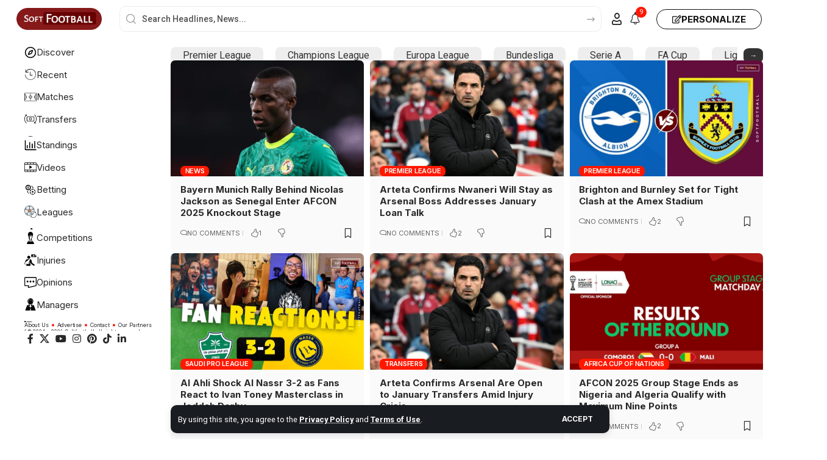

--- FILE ---
content_type: text/html; charset=UTF-8
request_url: https://www.softfootball.com/
body_size: 22820
content:
<!DOCTYPE html>
<html lang="en-GB">
<head>
    <meta charset="UTF-8" />
    <meta http-equiv="X-UA-Compatible" content="IE=edge" />
	<meta name="viewport" content="width=device-width, initial-scale=1.0" />
    <link rel="profile" href="https://gmpg.org/xfn/11" />
	<title>Softfootball &#8211; Football News, Fixtures, Videos &amp; Results</title>
<meta name='robots' content='max-image-preview:large' />
<link rel="preconnect" href="https://fonts.gstatic.com" crossorigin><link rel="preload" as="style" onload="this.onload=null;this.rel='stylesheet'" id="rb-preload-gfonts" href="https://fonts.googleapis.com/css?family=Roboto%3A200%2C300%2C400%2C500%2C600%2C700%2C800%2C900%2C100italic%2C200italic%2C300italic%2C400italic%2C500italic%2C600italic%2C700italic%2C800italic%2C900italic%7CInter%3A900%2C700%2C600%2C400%2C500&amp;display=swap" crossorigin><noscript><link rel="stylesheet" href="https://fonts.googleapis.com/css?family=Roboto%3A200%2C300%2C400%2C500%2C600%2C700%2C800%2C900%2C100italic%2C200italic%2C300italic%2C400italic%2C500italic%2C600italic%2C700italic%2C800italic%2C900italic%7CInter%3A900%2C700%2C600%2C400%2C500&amp;display=swap"></noscript><link rel="alternate" type="application/rss+xml" title="Softfootball &raquo; Feed" href="https://www.softfootball.com/feed/" />
<link rel="alternate" type="application/rss+xml" title="Softfootball &raquo; Comments Feed" href="https://www.softfootball.com/comments/feed/" />
<meta name="description" content="Read the latest news, live scores, and real-time updates from matches around the globe."><link rel="alternate" title="oEmbed (JSON)" type="application/json+oembed" href="https://www.softfootball.com/wp-json/oembed/1.0/embed?url=https%3A%2F%2Fwww.softfootball.com%2F" />
<link rel="alternate" title="oEmbed (XML)" type="text/xml+oembed" href="https://www.softfootball.com/wp-json/oembed/1.0/embed?url=https%3A%2F%2Fwww.softfootball.com%2F&#038;format=xml" />
<script type="application/ld+json">{
    "@context": "https://schema.org",
    "@type": "Organization",
    "legalName": "Softfootball",
    "url": "https://www.softfootball.com/",
    "email": "contact@softfootball.com",
    "logo": "https://www.softfootball.com/wp-content/uploads/2025/06/Softfootball-icon.jpg",
    "sameAs": [
        "https://www.facebook.com/softfootball",
        "https://x.com/thesoftfootball",
        "https://www.youtube.com/@thesoftfootball",
        "https://www.instagram.com/thesoftfootball/",
        "https://www.pinterest.com/softfootball/",
        "https://www.tiktok.com/@thesoftfootball",
        "https://www.linkedin.com/company/softfootball/"
    ]
}</script>
<style id='wp-img-auto-sizes-contain-inline-css'>
img:is([sizes=auto i],[sizes^="auto," i]){contain-intrinsic-size:3000px 1500px}
/*# sourceURL=wp-img-auto-sizes-contain-inline-css */
</style>
<style id='wp-emoji-styles-inline-css'>

	img.wp-smiley, img.emoji {
		display: inline !important;
		border: none !important;
		box-shadow: none !important;
		height: 1em !important;
		width: 1em !important;
		margin: 0 0.07em !important;
		vertical-align: -0.1em !important;
		background: none !important;
		padding: 0 !important;
	}
/*# sourceURL=wp-emoji-styles-inline-css */
</style>
<style id='classic-theme-styles-inline-css'>
/*! This file is auto-generated */
.wp-block-button__link{color:#fff;background-color:#32373c;border-radius:9999px;box-shadow:none;text-decoration:none;padding:calc(.667em + 2px) calc(1.333em + 2px);font-size:1.125em}.wp-block-file__button{background:#32373c;color:#fff;text-decoration:none}
/*# sourceURL=/wp-includes/css/classic-themes.min.css */
</style>
<link rel='stylesheet' id='foxiz-elements-css' href='https://www.softfootball.com/wp-content/plugins/foxiz-core/lib/foxiz-elements/public/style.css?ver=3.1' media='all' />
<style id='global-styles-inline-css'>
:root{--wp--preset--aspect-ratio--square: 1;--wp--preset--aspect-ratio--4-3: 4/3;--wp--preset--aspect-ratio--3-4: 3/4;--wp--preset--aspect-ratio--3-2: 3/2;--wp--preset--aspect-ratio--2-3: 2/3;--wp--preset--aspect-ratio--16-9: 16/9;--wp--preset--aspect-ratio--9-16: 9/16;--wp--preset--color--black: #000000;--wp--preset--color--cyan-bluish-gray: #abb8c3;--wp--preset--color--white: #ffffff;--wp--preset--color--pale-pink: #f78da7;--wp--preset--color--vivid-red: #cf2e2e;--wp--preset--color--luminous-vivid-orange: #ff6900;--wp--preset--color--luminous-vivid-amber: #fcb900;--wp--preset--color--light-green-cyan: #7bdcb5;--wp--preset--color--vivid-green-cyan: #00d084;--wp--preset--color--pale-cyan-blue: #8ed1fc;--wp--preset--color--vivid-cyan-blue: #0693e3;--wp--preset--color--vivid-purple: #9b51e0;--wp--preset--gradient--vivid-cyan-blue-to-vivid-purple: linear-gradient(135deg,rgb(6,147,227) 0%,rgb(155,81,224) 100%);--wp--preset--gradient--light-green-cyan-to-vivid-green-cyan: linear-gradient(135deg,rgb(122,220,180) 0%,rgb(0,208,130) 100%);--wp--preset--gradient--luminous-vivid-amber-to-luminous-vivid-orange: linear-gradient(135deg,rgb(252,185,0) 0%,rgb(255,105,0) 100%);--wp--preset--gradient--luminous-vivid-orange-to-vivid-red: linear-gradient(135deg,rgb(255,105,0) 0%,rgb(207,46,46) 100%);--wp--preset--gradient--very-light-gray-to-cyan-bluish-gray: linear-gradient(135deg,rgb(238,238,238) 0%,rgb(169,184,195) 100%);--wp--preset--gradient--cool-to-warm-spectrum: linear-gradient(135deg,rgb(74,234,220) 0%,rgb(151,120,209) 20%,rgb(207,42,186) 40%,rgb(238,44,130) 60%,rgb(251,105,98) 80%,rgb(254,248,76) 100%);--wp--preset--gradient--blush-light-purple: linear-gradient(135deg,rgb(255,206,236) 0%,rgb(152,150,240) 100%);--wp--preset--gradient--blush-bordeaux: linear-gradient(135deg,rgb(254,205,165) 0%,rgb(254,45,45) 50%,rgb(107,0,62) 100%);--wp--preset--gradient--luminous-dusk: linear-gradient(135deg,rgb(255,203,112) 0%,rgb(199,81,192) 50%,rgb(65,88,208) 100%);--wp--preset--gradient--pale-ocean: linear-gradient(135deg,rgb(255,245,203) 0%,rgb(182,227,212) 50%,rgb(51,167,181) 100%);--wp--preset--gradient--electric-grass: linear-gradient(135deg,rgb(202,248,128) 0%,rgb(113,206,126) 100%);--wp--preset--gradient--midnight: linear-gradient(135deg,rgb(2,3,129) 0%,rgb(40,116,252) 100%);--wp--preset--font-size--small: 13px;--wp--preset--font-size--medium: 20px;--wp--preset--font-size--large: 36px;--wp--preset--font-size--x-large: 42px;--wp--preset--spacing--20: 0.44rem;--wp--preset--spacing--30: 0.67rem;--wp--preset--spacing--40: 1rem;--wp--preset--spacing--50: 1.5rem;--wp--preset--spacing--60: 2.25rem;--wp--preset--spacing--70: 3.38rem;--wp--preset--spacing--80: 5.06rem;--wp--preset--shadow--natural: 6px 6px 9px rgba(0, 0, 0, 0.2);--wp--preset--shadow--deep: 12px 12px 50px rgba(0, 0, 0, 0.4);--wp--preset--shadow--sharp: 6px 6px 0px rgba(0, 0, 0, 0.2);--wp--preset--shadow--outlined: 6px 6px 0px -3px rgb(255, 255, 255), 6px 6px rgb(0, 0, 0);--wp--preset--shadow--crisp: 6px 6px 0px rgb(0, 0, 0);}:where(.is-layout-flex){gap: 0.5em;}:where(.is-layout-grid){gap: 0.5em;}body .is-layout-flex{display: flex;}.is-layout-flex{flex-wrap: wrap;align-items: center;}.is-layout-flex > :is(*, div){margin: 0;}body .is-layout-grid{display: grid;}.is-layout-grid > :is(*, div){margin: 0;}:where(.wp-block-columns.is-layout-flex){gap: 2em;}:where(.wp-block-columns.is-layout-grid){gap: 2em;}:where(.wp-block-post-template.is-layout-flex){gap: 1.25em;}:where(.wp-block-post-template.is-layout-grid){gap: 1.25em;}.has-black-color{color: var(--wp--preset--color--black) !important;}.has-cyan-bluish-gray-color{color: var(--wp--preset--color--cyan-bluish-gray) !important;}.has-white-color{color: var(--wp--preset--color--white) !important;}.has-pale-pink-color{color: var(--wp--preset--color--pale-pink) !important;}.has-vivid-red-color{color: var(--wp--preset--color--vivid-red) !important;}.has-luminous-vivid-orange-color{color: var(--wp--preset--color--luminous-vivid-orange) !important;}.has-luminous-vivid-amber-color{color: var(--wp--preset--color--luminous-vivid-amber) !important;}.has-light-green-cyan-color{color: var(--wp--preset--color--light-green-cyan) !important;}.has-vivid-green-cyan-color{color: var(--wp--preset--color--vivid-green-cyan) !important;}.has-pale-cyan-blue-color{color: var(--wp--preset--color--pale-cyan-blue) !important;}.has-vivid-cyan-blue-color{color: var(--wp--preset--color--vivid-cyan-blue) !important;}.has-vivid-purple-color{color: var(--wp--preset--color--vivid-purple) !important;}.has-black-background-color{background-color: var(--wp--preset--color--black) !important;}.has-cyan-bluish-gray-background-color{background-color: var(--wp--preset--color--cyan-bluish-gray) !important;}.has-white-background-color{background-color: var(--wp--preset--color--white) !important;}.has-pale-pink-background-color{background-color: var(--wp--preset--color--pale-pink) !important;}.has-vivid-red-background-color{background-color: var(--wp--preset--color--vivid-red) !important;}.has-luminous-vivid-orange-background-color{background-color: var(--wp--preset--color--luminous-vivid-orange) !important;}.has-luminous-vivid-amber-background-color{background-color: var(--wp--preset--color--luminous-vivid-amber) !important;}.has-light-green-cyan-background-color{background-color: var(--wp--preset--color--light-green-cyan) !important;}.has-vivid-green-cyan-background-color{background-color: var(--wp--preset--color--vivid-green-cyan) !important;}.has-pale-cyan-blue-background-color{background-color: var(--wp--preset--color--pale-cyan-blue) !important;}.has-vivid-cyan-blue-background-color{background-color: var(--wp--preset--color--vivid-cyan-blue) !important;}.has-vivid-purple-background-color{background-color: var(--wp--preset--color--vivid-purple) !important;}.has-black-border-color{border-color: var(--wp--preset--color--black) !important;}.has-cyan-bluish-gray-border-color{border-color: var(--wp--preset--color--cyan-bluish-gray) !important;}.has-white-border-color{border-color: var(--wp--preset--color--white) !important;}.has-pale-pink-border-color{border-color: var(--wp--preset--color--pale-pink) !important;}.has-vivid-red-border-color{border-color: var(--wp--preset--color--vivid-red) !important;}.has-luminous-vivid-orange-border-color{border-color: var(--wp--preset--color--luminous-vivid-orange) !important;}.has-luminous-vivid-amber-border-color{border-color: var(--wp--preset--color--luminous-vivid-amber) !important;}.has-light-green-cyan-border-color{border-color: var(--wp--preset--color--light-green-cyan) !important;}.has-vivid-green-cyan-border-color{border-color: var(--wp--preset--color--vivid-green-cyan) !important;}.has-pale-cyan-blue-border-color{border-color: var(--wp--preset--color--pale-cyan-blue) !important;}.has-vivid-cyan-blue-border-color{border-color: var(--wp--preset--color--vivid-cyan-blue) !important;}.has-vivid-purple-border-color{border-color: var(--wp--preset--color--vivid-purple) !important;}.has-vivid-cyan-blue-to-vivid-purple-gradient-background{background: var(--wp--preset--gradient--vivid-cyan-blue-to-vivid-purple) !important;}.has-light-green-cyan-to-vivid-green-cyan-gradient-background{background: var(--wp--preset--gradient--light-green-cyan-to-vivid-green-cyan) !important;}.has-luminous-vivid-amber-to-luminous-vivid-orange-gradient-background{background: var(--wp--preset--gradient--luminous-vivid-amber-to-luminous-vivid-orange) !important;}.has-luminous-vivid-orange-to-vivid-red-gradient-background{background: var(--wp--preset--gradient--luminous-vivid-orange-to-vivid-red) !important;}.has-very-light-gray-to-cyan-bluish-gray-gradient-background{background: var(--wp--preset--gradient--very-light-gray-to-cyan-bluish-gray) !important;}.has-cool-to-warm-spectrum-gradient-background{background: var(--wp--preset--gradient--cool-to-warm-spectrum) !important;}.has-blush-light-purple-gradient-background{background: var(--wp--preset--gradient--blush-light-purple) !important;}.has-blush-bordeaux-gradient-background{background: var(--wp--preset--gradient--blush-bordeaux) !important;}.has-luminous-dusk-gradient-background{background: var(--wp--preset--gradient--luminous-dusk) !important;}.has-pale-ocean-gradient-background{background: var(--wp--preset--gradient--pale-ocean) !important;}.has-electric-grass-gradient-background{background: var(--wp--preset--gradient--electric-grass) !important;}.has-midnight-gradient-background{background: var(--wp--preset--gradient--midnight) !important;}.has-small-font-size{font-size: var(--wp--preset--font-size--small) !important;}.has-medium-font-size{font-size: var(--wp--preset--font-size--medium) !important;}.has-large-font-size{font-size: var(--wp--preset--font-size--large) !important;}.has-x-large-font-size{font-size: var(--wp--preset--font-size--x-large) !important;}
:where(.wp-block-post-template.is-layout-flex){gap: 1.25em;}:where(.wp-block-post-template.is-layout-grid){gap: 1.25em;}
:where(.wp-block-term-template.is-layout-flex){gap: 1.25em;}:where(.wp-block-term-template.is-layout-grid){gap: 1.25em;}
:where(.wp-block-columns.is-layout-flex){gap: 2em;}:where(.wp-block-columns.is-layout-grid){gap: 2em;}
:root :where(.wp-block-pullquote){font-size: 1.5em;line-height: 1.6;}
/*# sourceURL=global-styles-inline-css */
</style>
<link rel='stylesheet' id='elementor-frontend-css' href='https://www.softfootball.com/wp-content/plugins/elementor/assets/css/frontend.min.css?ver=3.34.0' media='all' />
<link rel='stylesheet' id='elementor-post-64882-css' href='https://www.softfootball.com/wp-content/uploads/elementor/css/post-64882.css?ver=1767181203' media='all' />
<link rel='stylesheet' id='widget-divider-css' href='https://www.softfootball.com/wp-content/plugins/elementor/assets/css/widget-divider.min.css?ver=3.34.0' media='all' />
<link rel='stylesheet' id='e-sticky-css' href='https://www.softfootball.com/wp-content/plugins/elementor-pro/assets/css/modules/sticky.min.css?ver=3.34.0' media='all' />
<link rel='stylesheet' id='widget-spacer-css' href='https://www.softfootball.com/wp-content/plugins/elementor/assets/css/widget-spacer.min.css?ver=3.34.0' media='all' />
<link rel='stylesheet' id='elementor-post-945-css' href='https://www.softfootball.com/wp-content/uploads/elementor/css/post-945.css?ver=1767181203' media='all' />
<link rel='stylesheet' id='elementor-post-1920-css' href='https://www.softfootball.com/wp-content/uploads/elementor/css/post-1920.css?ver=1767181203' media='all' />
<link rel='stylesheet' id='elementor-post-65089-css' href='https://www.softfootball.com/wp-content/uploads/elementor/css/post-65089.css?ver=1767181203' media='all' />

<link rel='stylesheet' id='foxiz-main-css' href='https://www.softfootball.com/wp-content/themes/foxiz/assets/css/main.css?ver=2.7.0' media='all' />
<style id='foxiz-main-inline-css'>
:root {--body-family:Roboto;--body-fweight:400;--body-fcolor:#282828;--body-fsize:16px;--h1-family:Inter;--h1-fweight:900;--h1-fsize:36px;--h2-family:Inter;--h2-fweight:900;--h2-fsize:26px;--h3-family:Inter;--h3-fweight:700;--h3-fsize:19px;--h4-family:Inter;--h4-fweight:700;--h4-fsize:16px;--h5-family:Inter;--h5-fweight:700;--h5-fsize:14px;--h6-family:Inter;--h6-fweight:700;--h6-fsize:12px;--cat-family:Inter;--cat-fweight:600;--cat-transform:uppercase;--cat-fsize:11px;--cat-fspace:-0.02273em;--meta-family:Inter;--meta-fweight:400;--meta-transform:uppercase;--meta-fsize:11px;--meta-b-family:Inter;--meta-b-fweight:600;--meta-b-transform:uppercase;--input-family:Roboto;--input-fweight:500;--input-fsize:14px;--btn-family:Inter;--btn-fweight:700;--btn-transform:uppercase;--btn-fsize:12px;--menu-family:Inter;--menu-fweight:500;--menu-fsize:16px;--submenu-family:Inter;--submenu-fweight:500;--submenu-fsize:15px;--dwidgets-family:Inter;--dwidgets-fweight:700;--dwidgets-fsize:13px;--headline-family:Inter;--headline-fweight:900;--headline-fsize:46px;--tagline-family:Roboto;--tagline-fweight:500;--tagline-fsize:17px;--heading-family:Inter;--heading-fweight:700;--subheading-family:Roboto;--subheading-fweight:400;--subheading-fsize:14px;--quote-family:Inter;--quote-fweight:900;--quote-fspace:-1px;--excerpt-family:Roboto;--excerpt-fweight:500;--bcrumb-family:Inter;--bcrumb-fweight:500;--bcrumb-fsize:14px;--readmore-fsize : 12px;--headline-s-fsize : 46px;--tagline-s-fsize : 17px;}@media (max-width: 1024px) {body {--body-fsize : 15px;--h1-fsize : 32px;--h2-fsize : 24px;--h3-fsize : 17px;--h4-fsize : 15px;--h5-fsize : 13px;--h6-fsize : 12px;--meta-fsize : 11px;--readmore-fsize : 11px;--input-fsize : 13px;--btn-fsize : 11px;--bcrumb-fsize : 13px;--excerpt-fsize : 13px;--dwidgets-fsize : 12px;--headline-fsize : 32px;--headline-s-fsize : 32px;--tagline-fsize : 15px;--tagline-s-fsize : 15px;}}@media (max-width: 767px) {body {--body-fsize : 15px;--h1-fsize : 22px;--h2-fsize : 20px;--h3-fsize : 16px;--h4-fsize : 14px;--h5-fsize : 12px;--h6-fsize : 12px;--meta-fsize : 11px;--readmore-fsize : 11px;--input-fsize : 13px;--btn-fsize : 11px;--bcrumb-fsize : 12px;--excerpt-fsize : 12px;--dwidgets-fsize : 12px;--headline-fsize : 26px;--headline-s-fsize : 26px;--tagline-fsize : 14px;--tagline-s-fsize : 14px;}}:root {--g-color :#ff1800;--g-color-90 :#ff1800e6;--bcrumb-color :#282828;}[data-theme="dark"], .light-scheme {--dark-accent :#171a22;--dark-accent-90 :#171a22e6;--dark-accent-0 :#171a2200;--bcrumb-color :#ffffff;}[data-theme="dark"].is-hd-4 {--nav-bg: #191c20;--nav-bg-from: #191c20;--nav-bg-to: #191c20;--nav-bg-glass: #191c2011;--nav-bg-glass-from: #191c2011;--nav-bg-glass-to: #191c2011;}[data-theme="dark"].is-hd-5, [data-theme="dark"].is-hd-5:not(.sticky-on) {--nav-bg: #191c20;--nav-bg-from: #191c20;--nav-bg-to: #191c20;--nav-bg-glass: #191c2011;--nav-bg-glass-from: #191c2011;--nav-bg-glass-to: #191c2011;}:root {--topad-spacing :15px;--round-3 :7px;--round-5 :10px;--round-7 :15px;--hyperlink-line-color :var(--g-color);--mbnav-height :40px;--mlogo-height :30px;--more-width :340px;--rb-width : 1200px;--rb-small-width : 804px;--rb-s-width : 1200px;--s-content-width : 760px;--max-width-wo-sb : 840px;--s10-feat-ratio :45%;--s11-feat-ratio :45%;--login-popup-w : 350px;}.p-readmore { font-family:Inter;font-weight:700;text-transform:uppercase;}.mobile-menu > li > a  { font-family:Inter;font-weight:500;font-size:14px;}.mobile-menu .sub-menu a, .logged-mobile-menu a { font-family:Inter;font-weight:700;font-size:14px;}.mobile-qview a { font-family:Inter;font-weight:700;font-size:14px;}.search-header:before { background-repeat : no-repeat;background-size : cover;background-image : url(https://www.softfootball.com/wp-content/uploads/2025/05/bg-s.png);background-attachment : scroll;background-position : center center;}[data-theme="dark"] .search-header:before { background-repeat : no-repeat;background-size : cover;background-attachment : scroll;background-position : center center;}.header-4 { --rb-width :1200px; }#amp-mobile-version-switcher { display: none; }.login-icon-svg, .rbi-user.wnav-icon { font-size: 20px;}@media (min-width: 1025px) { .grid-container > .sidebar-wrap { flex: 0 0 30%; width: 30%; } .grid-container > .s-ct { flex: 0 0 69.9%; width: 69.9%; } }@media (max-width: 767px) { .login-icon-svg, .rbi-user.wnav-icon { font-size: 17px;} }
/*# sourceURL=foxiz-main-inline-css */
</style>
<link rel='stylesheet' id='foxiz-print-css' href='https://www.softfootball.com/wp-content/themes/foxiz/assets/css/print.css?ver=2.7.0' media='all' />
<link rel='stylesheet' id='foxiz-style-css' href='https://www.softfootball.com/wp-content/themes/foxiz/style.css?ver=2.7.0' media='all' />
<link rel='stylesheet' id='elementor-gf-local-poppins-css' href='https://www.softfootball.com/wp-content/uploads/elementor/google-fonts/css/poppins.css?ver=1756664559' media='all' />
<script src="https://www.softfootball.com/wp-includes/js/jquery/jquery.min.js?ver=3.7.1" id="jquery-core-js"></script>
<script src="https://www.softfootball.com/wp-includes/js/jquery/jquery-migrate.min.js?ver=3.4.1" id="jquery-migrate-js"></script>
<script src="https://www.softfootball.com/wp-content/themes/foxiz/assets/js/highlight-share.js?ver=1" id="highlight-share-js"></script>
<link rel="preload" href="https://www.softfootball.com/wp-content/themes/foxiz/assets/fonts/icons.woff2?ver=2.5.0" as="font" type="font/woff2" crossorigin="anonymous"> <link rel="https://api.w.org/" href="https://www.softfootball.com/wp-json/" /><link rel="alternate" title="JSON" type="application/json" href="https://www.softfootball.com/wp-json/wp/v2/pages/945" /><link rel="EditURI" type="application/rsd+xml" title="RSD" href="https://www.softfootball.com/xmlrpc.php?rsd" />
<meta name="generator" content="WordPress 6.9" />
<link rel="canonical" href="https://www.softfootball.com/" />
<link rel='shortlink' href='https://www.softfootball.com/' />
  <script src="https://cdn.onesignal.com/sdks/web/v16/OneSignalSDK.page.js" defer></script>
  <script>
          window.OneSignalDeferred = window.OneSignalDeferred || [];
          OneSignalDeferred.push(async function(OneSignal) {
            await OneSignal.init({
              appId: "7be23d30-e0e8-4770-b50e-f7d4b1a0aef3",
              serviceWorkerOverrideForTypical: true,
              path: "https://www.softfootball.com/wp-content/plugins/onesignal-free-web-push-notifications/sdk_files/",
              serviceWorkerParam: { scope: "/wp-content/plugins/onesignal-free-web-push-notifications/sdk_files/push/onesignal/" },
              serviceWorkerPath: "OneSignalSDKWorker.js",
            });
          });

          // Unregister the legacy OneSignal service worker to prevent scope conflicts
          if (navigator.serviceWorker) {
            navigator.serviceWorker.getRegistrations().then((registrations) => {
              // Iterate through all registered service workers
              registrations.forEach((registration) => {
                // Check the script URL to identify the specific service worker
                if (registration.active && registration.active.scriptURL.includes('OneSignalSDKWorker.js.php')) {
                  // Unregister the service worker
                  registration.unregister().then((success) => {
                    if (success) {
                      console.log('OneSignalSW: Successfully unregistered:', registration.active.scriptURL);
                    } else {
                      console.log('OneSignalSW: Failed to unregister:', registration.active.scriptURL);
                    }
                  });
                }
              });
            }).catch((error) => {
              console.error('Error fetching service worker registrations:', error);
            });
        }
        </script>
<meta name="generator" content="Elementor 3.34.0; features: e_font_icon_svg, additional_custom_breakpoints; settings: css_print_method-external, google_font-enabled, font_display-swap">
				<!-- Google tag (gtag.js) -->
				<script async src="https://www.googletagmanager.com/gtag/js?id=G-E5Z1MZYKDP"></script>
				<script> window.dataLayer = window.dataLayer || [];

					function gtag() {
						dataLayer.push(arguments);
					}

					gtag('js', new Date());
					gtag('config', 'G-E5Z1MZYKDP');
				</script>
			<script type="application/ld+json">{
    "@context": "https://schema.org",
    "@type": "WebSite",
    "@id": "https://www.softfootball.com/#website",
    "url": "https://www.softfootball.com/",
    "name": "Softfootball",
    "potentialAction": {
        "@type": "SearchAction",
        "target": "https://www.softfootball.com/?s={search_term_string}",
        "query-input": "required name=search_term_string"
    }
}</script>
			<style>
				.e-con.e-parent:nth-of-type(n+4):not(.e-lazyloaded):not(.e-no-lazyload),
				.e-con.e-parent:nth-of-type(n+4):not(.e-lazyloaded):not(.e-no-lazyload) * {
					background-image: none !important;
				}
				@media screen and (max-height: 1024px) {
					.e-con.e-parent:nth-of-type(n+3):not(.e-lazyloaded):not(.e-no-lazyload),
					.e-con.e-parent:nth-of-type(n+3):not(.e-lazyloaded):not(.e-no-lazyload) * {
						background-image: none !important;
					}
				}
				@media screen and (max-height: 640px) {
					.e-con.e-parent:nth-of-type(n+2):not(.e-lazyloaded):not(.e-no-lazyload),
					.e-con.e-parent:nth-of-type(n+2):not(.e-lazyloaded):not(.e-no-lazyload) * {
						background-image: none !important;
					}
				}
			</style>
			<meta property="og:description" content="Read the latest news, live scores, and real-time updates from matches around the globe."/>
<meta property="og:site_name" content="Softfootball"/>
<meta property="og:locale" content="en-GB"/>
<meta property="fb:facebook_app_id" content=""/>
<meta property="og:type" content="website"/>
<meta property="og:title" content="Softfootball"/>
<meta property="og:url" content="https://www.softfootball.com/"/>
<meta property="og:image" content="https://www.softfootball.com/wp-content/uploads/2025/06/Softfootball-icon.jpg"/>
<meta property="og:image:height" content="500"/>
<meta property="og:image:width" content="500"/>
<meta property="og:image:secure_url" content="https://www.softfootball.com/wp-content/uploads/2025/06/Softfootball-icon.jpg"/>
<link rel="icon" href="https://www.softfootball.com/wp-content/uploads/2025/06/Softfootball-icon-150x150.jpg" sizes="32x32" />
<link rel="icon" href="https://www.softfootball.com/wp-content/uploads/2025/06/Softfootball-icon-300x300.jpg" sizes="192x192" />
<link rel="apple-touch-icon" href="https://www.softfootball.com/wp-content/uploads/2025/06/Softfootball-icon-300x300.jpg" />
<meta name="msapplication-TileImage" content="https://www.softfootball.com/wp-content/uploads/2025/06/Softfootball-icon-300x300.jpg" />
<script async src="https://pagead2.googlesyndication.com/pagead/js/adsbygoogle.js?client=ca-pub-9872697065596446"
     crossorigin="anonymous"></script>		<style id="wp-custom-css">
			.edge-padding {
    padding-right: 13px;
    padding-left: 13px;
}

.header-wrap {
    position: sticky;
    top: 0;
    display: block;
    z-index: 1000;
    background: #fff;
}

.collapse-activated .header-wrap {
    min-height: 100vh;
    position: fixed;
    top: 0px;
    left: 0;
    width: 100%;
    z-index: 120;
    display: flex
;
    align-items: stretch;
    flex-flow: column nowrap;
    height: 100vh;
    background-color: white;
    overflow-y: auto;
}
		</style>
		<script data-cfasync="false" nonce="46214d63-868e-49cd-9e17-9dfe634e52f5">try{(function(w,d){!function(j,k,l,m){if(j.zaraz)console.error("zaraz is loaded twice");else{j[l]=j[l]||{};j[l].executed=[];j.zaraz={deferred:[],listeners:[]};j.zaraz._v="5874";j.zaraz._n="46214d63-868e-49cd-9e17-9dfe634e52f5";j.zaraz.q=[];j.zaraz._f=function(n){return async function(){var o=Array.prototype.slice.call(arguments);j.zaraz.q.push({m:n,a:o})}};for(const p of["track","set","debug"])j.zaraz[p]=j.zaraz._f(p);j.zaraz.init=()=>{var q=k.getElementsByTagName(m)[0],r=k.createElement(m),s=k.getElementsByTagName("title")[0];s&&(j[l].t=k.getElementsByTagName("title")[0].text);j[l].x=Math.random();j[l].w=j.screen.width;j[l].h=j.screen.height;j[l].j=j.innerHeight;j[l].e=j.innerWidth;j[l].l=j.location.href;j[l].r=k.referrer;j[l].k=j.screen.colorDepth;j[l].n=k.characterSet;j[l].o=(new Date).getTimezoneOffset();if(j.dataLayer)for(const t of Object.entries(Object.entries(dataLayer).reduce((u,v)=>({...u[1],...v[1]}),{})))zaraz.set(t[0],t[1],{scope:"page"});j[l].q=[];for(;j.zaraz.q.length;){const w=j.zaraz.q.shift();j[l].q.push(w)}r.defer=!0;for(const x of[localStorage,sessionStorage])Object.keys(x||{}).filter(z=>z.startsWith("_zaraz_")).forEach(y=>{try{j[l]["z_"+y.slice(7)]=JSON.parse(x.getItem(y))}catch{j[l]["z_"+y.slice(7)]=x.getItem(y)}});r.referrerPolicy="origin";r.src="/cdn-cgi/zaraz/s.js?z="+btoa(encodeURIComponent(JSON.stringify(j[l])));q.parentNode.insertBefore(r,q)};["complete","interactive"].includes(k.readyState)?zaraz.init():j.addEventListener("DOMContentLoaded",zaraz.init)}}(w,d,"zarazData","script");window.zaraz._p=async d$=>new Promise(ea=>{if(d$){d$.e&&d$.e.forEach(eb=>{try{const ec=d.querySelector("script[nonce]"),ed=ec?.nonce||ec?.getAttribute("nonce"),ee=d.createElement("script");ed&&(ee.nonce=ed);ee.innerHTML=eb;ee.onload=()=>{d.head.removeChild(ee)};d.head.appendChild(ee)}catch(ef){console.error(`Error executing script: ${eb}\n`,ef)}});Promise.allSettled((d$.f||[]).map(eg=>fetch(eg[0],eg[1])))}ea()});zaraz._p({"e":["(function(w,d){})(window,document)"]});})(window,document)}catch(e){throw fetch("/cdn-cgi/zaraz/t"),e;};</script></head>
<body class="home wp-singular page-template-default page page-id-945 wp-embed-responsive wp-theme-foxiz personalized-ask-login elementor-default elementor-kit-64882 elementor-page elementor-page-945 menu-ani-4 hover-ani-2 btn-ani-1 btn-transform-1 is-rm-1 lmeta-dot loader-4 dark-sw-1 mtax-1 toc-smooth is-hd-rb_template is-backtop none-m-backtop  is-jscount" data-theme="default">
		<script>
			(function () {
				const yesStorage = () => {
					let storage;
					try {
						storage = window['localStorage'];
						storage.setItem('__rbStorageSet', 'x');
						storage.removeItem('__rbStorageSet');
						return true;
					} catch {
						return false;
					}
				};
				let currentMode = null;
				const darkModeID = 'RubyDarkMode';
								currentMode = yesStorage() ? localStorage.getItem(darkModeID) || null : 'default';
				if (!currentMode) {
										currentMode = 'default';
					yesStorage() && localStorage.setItem(darkModeID, 'default');
									}
				document.body.setAttribute('data-theme', currentMode === 'dark' ? 'dark' : 'default');
							})();
		</script>
		<div class="site-outer">
			<div id="site-header" class="header-wrap rb-section header-template">
			<aside id="rb-privacy" class="privacy-bar privacy-bottom"><div class="privacy-inner"><div class="privacy-content">By using this site, you agree to the <a href="#">Privacy Policy</a> and <a href="#">Terms of Use</a>.</div><div class="privacy-dismiss"><a id="privacy-trigger" href="#" role="button" class="privacy-dismiss-btn is-btn"><span>Accept</span></a></div></div></aside>			<div class="navbar-outer navbar-template-outer">
				<div id="header-template-holder"><div class="header-template-inner">		<div data-elementor-type="wp-post" data-elementor-id="65089" class="elementor elementor-65089" data-elementor-post-type="rb-etemplate">
						<header class="elementor-section elementor-top-section elementor-element elementor-element-0117129 elementor-section-content-middle elementor-section-boxed elementor-section-height-default elementor-section-height-default" data-id="0117129" data-element_type="section" data-settings="{&quot;sticky&quot;:&quot;top&quot;,&quot;sticky_on&quot;:[&quot;desktop&quot;,&quot;tablet&quot;,&quot;mobile&quot;],&quot;sticky_offset&quot;:0,&quot;sticky_effects_offset&quot;:0,&quot;sticky_anchor_link_offset&quot;:0}">
						<div class="elementor-container elementor-column-gap-custom">
					<header class="elementor-column elementor-col-50 elementor-top-column elementor-element elementor-element-3c0c3f3" data-id="3c0c3f3" data-element_type="column">
			<div class="elementor-widget-wrap elementor-element-populated">
						<div class="elementor-element elementor-element-9259bb7 elementor-widget__width-initial elementor-widget-mobile__width-auto elementor-widget elementor-widget-foxiz-logo" data-id="9259bb7" data-element_type="widget" data-widget_type="foxiz-logo.default">
				<div class="elementor-widget-container">
							<div class="the-logo">
			<a href="https://www.softfootball.com/">
									<img fetchpriority="high" loading="eager" fetchpriority="high" decoding="async" data-mode="default" width="190" height="50" src="https://www.softfootball.com/wp-content/uploads/2025/01/Softfootball-Logo.png" alt="Softfootball" />
					<img fetchpriority="high" loading="eager" fetchpriority="high" decoding="async" data-mode="dark" width="190" height="50" src="https://www.softfootball.com/wp-content/uploads/2025/01/Softfootball-Logo.png" alt="" />
							</a>
							<h1 class="logo-title is-hidden">Softfootball</h1>
								<p class="site-description is-hidden">Football News, Fixtures, Videos &amp; Results</p>
					</div>
						</div>
				</div>
					</div>
		</header>
				<div class="elementor-column elementor-col-50 elementor-top-column elementor-element elementor-element-47039ff" data-id="47039ff" data-element_type="column">
			<div class="elementor-widget-wrap elementor-element-populated">
						<div class="elementor-element elementor-element-f6be5bb elementor-widget__width-auto elementor-widget elementor-widget-foxiz-search-icon" data-id="f6be5bb" data-element_type="widget" data-widget_type="foxiz-search-icon.default">
				<div class="elementor-widget-container">
							<div class="header-search-form is-form-layout">
			<form method="get" action="https://www.softfootball.com/" class="rb-search-form live-search-form"  data-search="post" data-limit="5" data-follow="0" data-tax="category" data-dsource="0"  data-ptype=""><div class="search-form-inner"><span class="search-icon"><i class="rbi rbi-search" aria-hidden="true"></i></span><span class="search-text"><input type="text" class="field" placeholder="Search Headlines, News..." value="" name="s"/></span><span class="rb-search-submit"><input type="submit" value="Search"/><i class="rbi rbi-cright" aria-hidden="true"></i></span><span class="live-search-animation rb-loader"></span></div><div class="live-search-response"></div></form>		</div>
						</div>
				</div>
				<div class="elementor-element elementor-element-73993c4 elementor-widget__width-auto elementor-widget elementor-widget-foxiz-login-icon" data-id="73993c4" data-element_type="widget" data-widget_type="foxiz-login-icon.default">
				<div class="elementor-widget-container">
							<div class="wnav-holder widget-h-login header-dropdown-outer">
								<a href="https://www.softfootball.com/wp-login.php?redirect_to=https%3A%2F%2Fwww.softfootball.com%2F" class="login-toggle is-login header-element" data-title="Sign In" role="button" rel="nofollow" aria-label="Sign In"><i class="rbi rbi-user wnav-icon"></i></a>
						</div>
					</div>
				</div>
				<div class="elementor-element elementor-element-9581ea8 elementor-widget__width-auto elementor-widget elementor-widget-foxiz-notification-icon" data-id="9581ea8" data-element_type="widget" data-widget_type="foxiz-notification-icon.default">
				<div class="elementor-widget-container">
							<div class="wnav-holder header-dropdown-outer">
			<div class="dropdown-trigger notification-icon notification-trigger">
          <span class="notification-icon-inner" data-title="Notification">
              <span class="notification-icon-holder">
              	              <i class="rbi rbi-notification wnav-icon" aria-hidden="true"></i>
                            <span class="notification-info"></span>
              </span>
          </span>
			</div>
			<div class="header-dropdown notification-dropdown">
				<div class="notification-popup">
					<div class="notification-header">
						<span class="h4">Notification</span>
											</div>
					<div class="notification-content light-scheme">
						<div class="scroll-holder">
							<div class="rb-notification ecat-l-dot is-feat-right" data-interval="999"></div>
						</div>
					</div>
				</div>
			</div>
		</div>
					</div>
				</div>
				<div class="elementor-element elementor-element-91df1fe elementor-align-right elementor-widget__width-auto elementor-widget elementor-widget-button" data-id="91df1fe" data-element_type="widget" data-widget_type="button.default">
										<a class="elementor-button elementor-button-link elementor-size-sm elementor-animation-grow" href="https://www.softfootball.com/my-interests/">
						<span class="elementor-button-content-wrapper">
						<span class="elementor-button-icon">
				<svg aria-hidden="true" class="e-font-icon-svg e-far-edit" viewBox="0 0 576 512" xmlns="http://www.w3.org/2000/svg"><path d="M402.3 344.9l32-32c5-5 13.7-1.5 13.7 5.7V464c0 26.5-21.5 48-48 48H48c-26.5 0-48-21.5-48-48V112c0-26.5 21.5-48 48-48h273.5c7.1 0 10.7 8.6 5.7 13.7l-32 32c-1.5 1.5-3.5 2.3-5.7 2.3H48v352h352V350.5c0-2.1.8-4.1 2.3-5.6zm156.6-201.8L296.3 405.7l-90.4 10c-26.2 2.9-48.5-19.2-45.6-45.6l10-90.4L432.9 17.1c22.9-22.9 59.9-22.9 82.7 0l43.2 43.2c22.9 22.9 22.9 60 .1 82.8zM460.1 174L402 115.9 216.2 301.8l-7.3 65.3 65.3-7.3L460.1 174zm64.8-79.7l-43.2-43.2c-4.1-4.1-10.8-4.1-14.8 0L436 82l58.1 58.1 30.9-30.9c4-4.2 4-10.8-.1-14.9z"></path></svg>			</span>
									<span class="elementor-button-text">Personalize</span>
					</span>
					</a>
								</div>
					</div>
		</div>
					</div>
		</header>
				</div>
		</div>		<div id="header-mobile" class="header-mobile mh-style-shadow">
			<div class="header-mobile-wrap">
						<div class="mbnav edge-padding">
			<div class="navbar-left">
						<div class="mobile-logo-wrap is-image-logo site-branding">
			<a href="https://www.softfootball.com/" title="Softfootball">
				<img fetchpriority="high" class="logo-default" data-mode="default" height="50" width="190" src="https://www.softfootball.com/wp-content/uploads/2025/01/Softfootball-Logo.png" alt="Softfootball" decoding="async" loading="eager" fetchpriority="high"><img fetchpriority="high" class="logo-dark" data-mode="dark" height="50" width="190" src="https://www.softfootball.com/wp-content/uploads/2025/01/Softfootball-Logo.png" alt="Softfootball" decoding="async" loading="eager" fetchpriority="high">			</a>
		</div>
					</div>
			<div class="navbar-right">
							<a role="button" href="#" class="mobile-menu-trigger mobile-search-icon" aria-label="search"><i class="rbi rbi-search wnav-icon" aria-hidden="true"></i></a>
				<div class="dark-mode-toggle-wrap">
			<div class="dark-mode-toggle">
                <span class="dark-mode-slide">
                    <i class="dark-mode-slide-btn mode-icon-dark" data-title="Switch to Light"><svg class="svg-icon svg-mode-dark" aria-hidden="true" role="img" focusable="false" xmlns="http://www.w3.org/2000/svg" viewBox="0 0 1024 1024"><path fill="currentColor" d="M968.172 426.83c-2.349-12.673-13.274-21.954-26.16-22.226-12.876-0.22-24.192 8.54-27.070 21.102-27.658 120.526-133.48 204.706-257.334 204.706-145.582 0-264.022-118.44-264.022-264.020 0-123.86 84.18-229.676 204.71-257.33 12.558-2.88 21.374-14.182 21.102-27.066s-9.548-23.81-22.22-26.162c-27.996-5.196-56.654-7.834-85.176-7.834-123.938 0-240.458 48.266-328.098 135.904-87.638 87.638-135.902 204.158-135.902 328.096s48.264 240.458 135.902 328.096c87.64 87.638 204.16 135.904 328.098 135.904s240.458-48.266 328.098-135.904c87.638-87.638 135.902-204.158 135.902-328.096 0-28.498-2.638-57.152-7.828-85.17z"></path></svg></i>
                    <i class="dark-mode-slide-btn mode-icon-default" data-title="Switch to Dark"><svg class="svg-icon svg-mode-light" aria-hidden="true" role="img" focusable="false" xmlns="http://www.w3.org/2000/svg" viewBox="0 0 232.447 232.447"><path fill="currentColor" d="M116.211,194.8c-4.143,0-7.5,3.357-7.5,7.5v22.643c0,4.143,3.357,7.5,7.5,7.5s7.5-3.357,7.5-7.5V202.3 C123.711,198.157,120.354,194.8,116.211,194.8z" /><path fill="currentColor" d="M116.211,37.645c4.143,0,7.5-3.357,7.5-7.5V7.505c0-4.143-3.357-7.5-7.5-7.5s-7.5,3.357-7.5,7.5v22.641 C108.711,34.288,112.068,37.645,116.211,37.645z" /><path fill="currentColor" d="M50.054,171.78l-16.016,16.008c-2.93,2.929-2.931,7.677-0.003,10.606c1.465,1.466,3.385,2.198,5.305,2.198 c1.919,0,3.838-0.731,5.302-2.195l16.016-16.008c2.93-2.929,2.931-7.677,0.003-10.606C57.731,168.852,52.982,168.851,50.054,171.78 z" /><path fill="currentColor" d="M177.083,62.852c1.919,0,3.838-0.731,5.302-2.195L198.4,44.649c2.93-2.929,2.931-7.677,0.003-10.606 c-2.93-2.932-7.679-2.931-10.607-0.003l-16.016,16.008c-2.93,2.929-2.931,7.677-0.003,10.607 C173.243,62.12,175.163,62.852,177.083,62.852z" /><path fill="currentColor" d="M37.645,116.224c0-4.143-3.357-7.5-7.5-7.5H7.5c-4.143,0-7.5,3.357-7.5,7.5s3.357,7.5,7.5,7.5h22.645 C34.287,123.724,37.645,120.366,37.645,116.224z" /><path fill="currentColor" d="M224.947,108.724h-22.652c-4.143,0-7.5,3.357-7.5,7.5s3.357,7.5,7.5,7.5h22.652c4.143,0,7.5-3.357,7.5-7.5 S229.09,108.724,224.947,108.724z" /><path fill="currentColor" d="M50.052,60.655c1.465,1.465,3.384,2.197,5.304,2.197c1.919,0,3.839-0.732,5.303-2.196c2.93-2.929,2.93-7.678,0.001-10.606 L44.652,34.042c-2.93-2.93-7.679-2.929-10.606-0.001c-2.93,2.929-2.93,7.678-0.001,10.606L50.052,60.655z" /><path fill="currentColor" d="M182.395,171.782c-2.93-2.929-7.679-2.93-10.606-0.001c-2.93,2.929-2.93,7.678-0.001,10.607l16.007,16.008 c1.465,1.465,3.384,2.197,5.304,2.197c1.919,0,3.839-0.732,5.303-2.196c2.93-2.929,2.93-7.678,0.001-10.607L182.395,171.782z" /><path fill="currentColor" d="M116.22,48.7c-37.232,0-67.523,30.291-67.523,67.523s30.291,67.523,67.523,67.523s67.522-30.291,67.522-67.523 S153.452,48.7,116.22,48.7z M116.22,168.747c-28.962,0-52.523-23.561-52.523-52.523S87.258,63.7,116.22,63.7 c28.961,0,52.522,23.562,52.522,52.523S145.181,168.747,116.22,168.747z" /></svg></i>
                </span>
			</div>
		</div>
				<div class="mobile-toggle-wrap">
							<a href="#" class="mobile-menu-trigger" role="button" rel="nofollow" aria-label="Open mobile menu">		<span class="burger-icon"><span></span><span></span><span></span></span>
	</a>
					</div>
				</div>
		</div>
	<div class="mobile-qview"><ul id="menu-mobile-quick-access" class="mobile-qview-inner"><li id="menu-item-65602" class="menu-item menu-item-type-post_type menu-item-object-page menu-item-home current-menu-item page_item page-item-945 current_page_item menu-item-65602"><a href="https://www.softfootball.com/" aria-current="page"><span>Discover</span></a></li>
<li id="menu-item-66419" class="menu-item menu-item-type-taxonomy menu-item-object-category menu-item-66419"><a href="https://www.softfootball.com/league/premier-league/"><span>Premier League</span></a></li>
<li id="menu-item-65613" class="menu-item menu-item-type-taxonomy menu-item-object-category menu-item-65613"><a href="https://www.softfootball.com/league/spanish-laliga/"><span>Laliga</span></a></li>
<li id="menu-item-66416" class="menu-item menu-item-type-taxonomy menu-item-object-category menu-item-66416"><a href="https://www.softfootball.com/competition/uefa-champions-league/"><span>Champions League</span></a></li>
<li id="menu-item-65871" class="menu-item menu-item-type-taxonomy menu-item-object-category menu-item-65871"><a href="https://www.softfootball.com/competition/uefa-europa-league/"><span>Europa League</span></a></li>
<li id="menu-item-65603" class="menu-item menu-item-type-taxonomy menu-item-object-category menu-item-65603"><a href="https://www.softfootball.com/league/bundesliga/"><span>Bundesliga</span></a></li>
<li id="menu-item-67397" class="menu-item menu-item-type-taxonomy menu-item-object-category menu-item-67397"><a href="https://www.softfootball.com/league/italian-serie-a/"><span>Serie A</span></a></li>
<li id="menu-item-67421" class="menu-item menu-item-type-taxonomy menu-item-object-category menu-item-67421"><a href="https://www.softfootball.com/competition/fa-cup/"><span>FA Cup</span></a></li>
<li id="menu-item-68175" class="menu-item menu-item-type-taxonomy menu-item-object-category menu-item-68175"><a href="https://www.softfootball.com/competition/efl-cup/"><span>EFL Cup</span></a></li>
<li id="menu-item-75093" class="menu-item menu-item-type-taxonomy menu-item-object-category menu-item-75093"><a href="https://www.softfootball.com/league/french-ligue-1/"><span>Ligue 1</span></a></li>
<li id="menu-item-75094" class="menu-item menu-item-type-taxonomy menu-item-object-category menu-item-75094"><a href="https://www.softfootball.com/league/major-league-soccer/"><span>Major League Soccer</span></a></li>
<li id="menu-item-75095" class="menu-item menu-item-type-taxonomy menu-item-object-category menu-item-75095"><a href="https://www.softfootball.com/competition/conference-league/"><span>Conference League</span></a></li>
<li id="menu-item-68173" class="menu-item menu-item-type-taxonomy menu-item-object-category menu-item-68173"><a href="https://www.softfootball.com/competition/world-cup/"><span>World Cup</span></a></li>
<li id="menu-item-68176" class="menu-item menu-item-type-taxonomy menu-item-object-category menu-item-68176"><a href="https://www.softfootball.com/competition/fifa-club-world-cup/"><span>Fifa Club World Cup</span></a></li>
<li id="menu-item-77573" class="menu-item menu-item-type-taxonomy menu-item-object-category menu-item-77573"><a href="https://www.softfootball.com/competition/fa-community-shield/"><span>Community Shield</span></a></li>
<li id="menu-item-77574" class="menu-item menu-item-type-taxonomy menu-item-object-category menu-item-77574"><a href="https://www.softfootball.com/competition/uefa-super-cup/"><span>UEFA Super Cup</span></a></li>
</ul></div>			</div>
					<div class="mobile-collapse">
			<div class="collapse-holder">
				<div class="collapse-inner">
											<div class="mobile-search-form edge-padding">		<div class="header-search-form is-form-layout">
							<span class="h5">Search</span>
			<form method="get" action="https://www.softfootball.com/" class="rb-search-form"  data-search="post" data-limit="0" data-follow="0" data-tax="category" data-dsource="0"  data-ptype=""><div class="search-form-inner"><span class="search-icon"><i class="rbi rbi-search" aria-hidden="true"></i></span><span class="search-text"><input type="text" class="field" placeholder="Search Headlines, News..." value="" name="s"/></span><span class="rb-search-submit"><input type="submit" value="Search"/><i class="rbi rbi-cright" aria-hidden="true"></i></span></div></form>		</div>
		</div>
										<nav class="mobile-menu-wrap edge-padding">
											</nav>
					<div class="collapse-template">		<div data-elementor-type="wp-post" data-elementor-id="1920" class="elementor elementor-1920" data-elementor-post-type="rb-etemplate">
						<section class="elementor-section elementor-top-section elementor-element elementor-element-dede56b elementor-section-boxed elementor-section-height-default elementor-section-height-default" data-id="dede56b" data-element_type="section">
						<div class="elementor-container elementor-column-gap-custom">
					<div class="elementor-column elementor-col-100 elementor-top-column elementor-element elementor-element-b7798c4" data-id="b7798c4" data-element_type="column">
			<div class="elementor-widget-wrap elementor-element-populated">
						<div class="elementor-element elementor-element-23da2d8 elementor-widget-divider--separator-type-pattern elementor-widget-divider--view-line elementor-widget elementor-widget-divider" data-id="23da2d8" data-element_type="widget" data-widget_type="divider.default">
							<div class="elementor-divider" style="--divider-pattern-url: url(&quot;data:image/svg+xml,%3Csvg xmlns=&#039;http://www.w3.org/2000/svg&#039; preserveAspectRatio=&#039;none&#039; overflow=&#039;visible&#039; height=&#039;100%&#039; viewBox=&#039;0 0 24 24&#039; fill=&#039;none&#039; stroke=&#039;black&#039; stroke-width=&#039;1&#039; stroke-linecap=&#039;square&#039; stroke-miterlimit=&#039;10&#039;%3E%3Cpath d=&#039;M0,6c6,0,0.9,11.1,6.9,11.1S18,6,24,6&#039;/%3E%3C/svg%3E&quot;);">
			<span class="elementor-divider-separator">
						</span>
		</div>
						</div>
					</div>
		</div>
					</div>
		</section>
		<div class="elementor-element elementor-element-afd47f8 e-grid e-con-boxed e-con e-parent" data-id="afd47f8" data-element_type="container">
					<div class="e-con-inner">
				<div class="elementor-element elementor-element-df6d7eb mborder-0 is-divider-0 elementor-widget elementor-widget-foxiz-sidebar-menu" data-id="df6d7eb" data-element_type="widget" data-widget_type="foxiz-sidebar-menu.default">
				<div class="elementor-widget-container">
					<ul id="menu-new-menu" class="sidebar-menu is-vertical"><li id="menu-item-67219" class="menu-item menu-item-type-post_type menu-item-object-page menu-item-home current-menu-item page_item page-item-945 current_page_item menu-item-67219"><a href="https://www.softfootball.com/" aria-current="page"><span><span class="menu-item-svg"><img decoding="async" class="icon-svg" height="256" width="256" src="https://www.softfootball.com/wp-content/uploads/2025/10/Discover.svg" alt="Discover"></span>Discover</span></a></li>
<li id="menu-item-75593" class="menu-item menu-item-type-custom menu-item-object-custom menu-item-75593"><a href="https://www.softfootball.com/recent/"><span><span class="menu-item-svg"><img decoding="async" class="icon-svg" height="256" width="256" src="https://www.softfootball.com/wp-content/uploads/2025/09/Softfootball-recent-icon.svg" alt="Recent"></span>Recent</span></a></li>
<li id="menu-item-73985" class="menu-item menu-item-type-post_type menu-item-object-page menu-item-73985"><a href="https://www.softfootball.com/matches/"><span><span class="menu-item-svg"><img decoding="async" class="icon-svg" height="256" width="256" src="https://www.softfootball.com/wp-content/uploads/2025/10/Matches-icon-updated.svg" alt="Matches"></span>Matches</span></a></li>
<li id="menu-item-74571" class="menu-item menu-item-type-custom menu-item-object-custom menu-item-74571"><a href="https://www.softfootball.com/transfers/"><span><span class="menu-item-svg"><img loading="lazy" decoding="async" class="icon-svg" height="256" width="256" src="https://www.softfootball.com/wp-content/uploads/2025/10/Transfers-icon.svg" alt="Transfers"></span>Transfers</span></a></li>
<li id="menu-item-74572" class="menu-item menu-item-type-custom menu-item-object-custom menu-item-74572"><a href="https://www.softfootball.com/football-clubs/"><span><span class="menu-item-svg"><img loading="lazy" decoding="async" class="icon-svg" height="256" width="256" src="https://www.softfootball.com/wp-content/uploads/2025/10/Football.svg" alt="Football Clubs"></span>Football Clubs</span></a></li>
</ul>				</div>
				</div>
				<div class="elementor-element elementor-element-715d473 mborder-0 is-divider-0 elementor-widget elementor-widget-foxiz-sidebar-menu" data-id="715d473" data-element_type="widget" data-widget_type="foxiz-sidebar-menu.default">
				<div class="elementor-widget-container">
					<ul id="menu-updated" class="sidebar-menu is-vertical"><li id="menu-item-74584" class="menu-item menu-item-type-custom menu-item-object-custom menu-item-74584"><a href="https://www.softfootball.com/standings/"><span><span class="menu-item-svg"><img loading="lazy" decoding="async" class="icon-svg" height="256" width="256" src="https://www.softfootball.com/wp-content/uploads/2025/10/Standings-Icon.svg" alt="Standings"></span>Standings</span></a></li>
<li id="menu-item-67292" class="menu-item menu-item-type-custom menu-item-object-custom menu-item-67292"><a href="https://www.softfootball.com/videos/"><span><span class="menu-item-svg"><img loading="lazy" decoding="async" class="icon-svg" height="256" width="256" src="https://www.softfootball.com/wp-content/uploads/2025/09/Softfootball-Video-icon.svg" alt="Videos"></span>Videos</span></a></li>
<li id="menu-item-67293" class="menu-item menu-item-type-custom menu-item-object-custom menu-item-67293"><a href="/betting/"><span><span class="menu-item-svg"><img loading="lazy" decoding="async" class="icon-svg" height="256" width="256" src="https://www.softfootball.com/wp-content/uploads/2025/09/Beeting-icon.svg" alt="Betting"></span>Betting</span></a></li>
<li id="menu-item-73996" class="menu-item menu-item-type-custom menu-item-object-custom menu-item-73996"><a href="https://www.softfootball.com/leagues/"><span><span class="menu-item-svg"><img loading="lazy" decoding="async" class="icon-svg" height="256" width="256" src="https://www.softfootball.com/wp-content/uploads/2025/10/Leagues-icon.svg" alt="Leagues"></span>Leagues</span></a></li>
<li id="menu-item-73995" class="menu-item menu-item-type-custom menu-item-object-custom menu-item-73995"><a href="https://www.softfootball.com/footballers/"><span><span class="menu-item-svg"><img loading="lazy" decoding="async" class="icon-svg" height="256" width="256" src="https://www.softfootball.com/wp-content/uploads/2025/10/Footballers-icon.svg" alt="Footballers"></span>Footballers</span></a></li>
</ul>				</div>
				</div>
					</div>
				</div>
				</div>
		</div>					<div class="collapse-sections">
													<div class="mobile-login">
																	<span class="mobile-login-title h6">Have an existing account?</span>
									<a href="https://www.softfootball.com/wp-login.php?redirect_to=https%3A%2F%2Fwww.softfootball.com%2F" class="login-toggle is-login is-btn" rel="nofollow">Sign In</a>
															</div>
													<div class="mobile-socials">
								<span class="mobile-social-title h6">Follow US</span>
								<a class="social-link-facebook" aria-label="Facebook" data-title="Facebook" href="https://www.facebook.com/softfootball" target="_blank" rel="noopener nofollow"><i class="rbi rbi-facebook" aria-hidden="true"></i></a><a class="social-link-twitter" aria-label="X" data-title="X" href="https://x.com/thesoftfootball" target="_blank" rel="noopener nofollow"><i class="rbi rbi-twitter" aria-hidden="true"></i></a><a class="social-link-youtube" aria-label="YouTube" data-title="YouTube" href="https://www.youtube.com/@thesoftfootball" target="_blank" rel="noopener nofollow"><i class="rbi rbi-youtube" aria-hidden="true"></i></a><a class="social-link-instagram" aria-label="Instagram" data-title="Instagram" href="https://www.instagram.com/thesoftfootball/" target="_blank" rel="noopener nofollow"><i class="rbi rbi-instagram" aria-hidden="true"></i></a><a class="social-link-pinterest" aria-label="Pinterest" data-title="Pinterest" href="https://www.pinterest.com/softfootball/" target="_blank" rel="noopener nofollow"><i class="rbi rbi-pinterest" aria-hidden="true"></i></a><a class="social-link-tiktok" aria-label="TikTok" data-title="TikTok" href="https://www.tiktok.com/@thesoftfootball" target="_blank" rel="noopener nofollow"><i class="rbi rbi-tiktok" aria-hidden="true"></i></a><a class="social-link-linkedin" aria-label="LinkedIn" data-title="LinkedIn" href="https://www.linkedin.com/company/softfootball/" target="_blank" rel="noopener nofollow"><i class="rbi rbi-linkedin" aria-hidden="true"></i></a>							</div>
											</div>
											<div class="collapse-footer">
															<div class="collapse-footer-menu"><ul id="menu-quick-links" class="collapse-footer-menu-inner"><li id="menu-item-67241" class="menu-item menu-item-type-post_type menu-item-object-page menu-item-67241"><a href="https://www.softfootball.com/about-us/"><span>About Us</span></a></li>
<li id="menu-item-67244" class="menu-item menu-item-type-post_type menu-item-object-page menu-item-67244"><a href="https://www.softfootball.com/advertise-with-us/"><span>Advertise</span></a></li>
<li id="menu-item-67240" class="menu-item menu-item-type-post_type menu-item-object-page menu-item-67240"><a href="https://www.softfootball.com/contact-us/"><span>Contact</span></a></li>
<li id="menu-item-67243" class="menu-item menu-item-type-post_type menu-item-object-page menu-item-67243"><a href="https://www.softfootball.com/our-partners/"><span>Our Partners</span></a></li>
<li id="menu-item-77265" class="menu-item menu-item-type-custom menu-item-object-custom menu-item-77265"><a href="https://www.softfootball.com/press-releases/"><span>Press</span></a></li>
<li id="menu-item-67239" class="menu-item menu-item-type-post_type menu-item-object-page menu-item-privacy-policy menu-item-67239"><a rel="privacy-policy" href="https://www.softfootball.com/privacy-policy/"><span>Privacy</span></a></li>
<li id="menu-item-67238" class="menu-item menu-item-type-post_type menu-item-object-page menu-item-67238"><a href="https://www.softfootball.com/terms-conditions/"><span>Terms</span></a></li>
<li id="menu-item-67237" class="menu-item menu-item-type-post_type menu-item-object-page menu-item-67237"><a href="https://www.softfootball.com/work-for-us/"><span>Work for Us</span></a></li>
</ul></div>
															<div class="collapse-copyright">2024 – 2025 © Softfootball all right reserved</div>
													</div>
									</div>
			</div>
		</div>
			</div>
	</div>
			</div>
					</div>
		    <div class="site-wrap">		<div data-elementor-type="wp-page" data-elementor-id="945" class="elementor elementor-945" data-elementor-post-type="page">
				<div class="elementor-element elementor-element-c259483 e-flex e-con-boxed e-con e-parent" data-id="c259483" data-element_type="container">
					<div class="e-con-inner">
		<div class="elementor-element elementor-element-07f6f69 e-con-full elementor-hidden-tablet elementor-hidden-mobile e-flex e-con e-child" data-id="07f6f69" data-element_type="container" data-settings="{&quot;sticky&quot;:&quot;top&quot;,&quot;sticky_offset&quot;:60,&quot;sticky_on&quot;:[&quot;desktop&quot;,&quot;tablet&quot;,&quot;mobile&quot;],&quot;sticky_effects_offset&quot;:0,&quot;sticky_anchor_link_offset&quot;:0}">
				<div class="elementor-element elementor-element-7e8323f mborder-0 is-divider-0 elementor-widget elementor-widget-foxiz-sidebar-menu" data-id="7e8323f" data-element_type="widget" data-widget_type="foxiz-sidebar-menu.default">
				<div class="elementor-widget-container">
					<ul id="menu-new-menu-1" class="sidebar-menu is-vertical"><li class="menu-item menu-item-type-post_type menu-item-object-page menu-item-home current-menu-item page_item page-item-945 current_page_item menu-item-67219"><a href="https://www.softfootball.com/" aria-current="page"><span><span class="menu-item-svg"><img decoding="async" class="icon-svg" height="256" width="256" src="https://www.softfootball.com/wp-content/uploads/2025/10/Discover.svg" alt="Discover"></span>Discover</span></a></li>
<li class="menu-item menu-item-type-custom menu-item-object-custom menu-item-75593"><a href="https://www.softfootball.com/recent/"><span><span class="menu-item-svg"><img decoding="async" class="icon-svg" height="256" width="256" src="https://www.softfootball.com/wp-content/uploads/2025/09/Softfootball-recent-icon.svg" alt="Recent"></span>Recent</span></a></li>
<li class="menu-item menu-item-type-post_type menu-item-object-page menu-item-73985"><a href="https://www.softfootball.com/matches/"><span><span class="menu-item-svg"><img decoding="async" class="icon-svg" height="256" width="256" src="https://www.softfootball.com/wp-content/uploads/2025/10/Matches-icon-updated.svg" alt="Matches"></span>Matches</span></a></li>
<li class="menu-item menu-item-type-custom menu-item-object-custom menu-item-74571"><a href="https://www.softfootball.com/transfers/"><span><span class="menu-item-svg"><img loading="lazy" loading="lazy" decoding="async" class="icon-svg" height="256" width="256" src="https://www.softfootball.com/wp-content/uploads/2025/10/Transfers-icon.svg" alt="Transfers"></span>Transfers</span></a></li>
<li class="menu-item menu-item-type-custom menu-item-object-custom menu-item-74572"><a href="https://www.softfootball.com/football-clubs/"><span><span class="menu-item-svg"><img loading="lazy" loading="lazy" decoding="async" class="icon-svg" height="256" width="256" src="https://www.softfootball.com/wp-content/uploads/2025/10/Football.svg" alt="Football Clubs"></span>Football Clubs</span></a></li>
</ul>				</div>
				</div>
				<div class="elementor-element elementor-element-36638de elementor-widget-divider--view-line elementor-widget elementor-widget-divider" data-id="36638de" data-element_type="widget" data-widget_type="divider.default">
							<div class="elementor-divider">
			<span class="elementor-divider-separator">
						</span>
		</div>
						</div>
				<div class="elementor-element elementor-element-89ead9f mborder-0 is-divider-0 elementor-widget elementor-widget-foxiz-sidebar-menu" data-id="89ead9f" data-element_type="widget" data-widget_type="foxiz-sidebar-menu.default">
				<div class="elementor-widget-container">
					<ul id="menu-updated-1" class="sidebar-menu is-vertical"><li class="menu-item menu-item-type-custom menu-item-object-custom menu-item-74584"><a href="https://www.softfootball.com/standings/"><span><span class="menu-item-svg"><img loading="lazy" loading="lazy" decoding="async" class="icon-svg" height="256" width="256" src="https://www.softfootball.com/wp-content/uploads/2025/10/Standings-Icon.svg" alt="Standings"></span>Standings</span></a></li>
<li class="menu-item menu-item-type-custom menu-item-object-custom menu-item-67292"><a href="https://www.softfootball.com/videos/"><span><span class="menu-item-svg"><img loading="lazy" loading="lazy" decoding="async" class="icon-svg" height="256" width="256" src="https://www.softfootball.com/wp-content/uploads/2025/09/Softfootball-Video-icon.svg" alt="Videos"></span>Videos</span></a></li>
<li class="menu-item menu-item-type-custom menu-item-object-custom menu-item-67293"><a href="/betting/"><span><span class="menu-item-svg"><img loading="lazy" loading="lazy" decoding="async" class="icon-svg" height="256" width="256" src="https://www.softfootball.com/wp-content/uploads/2025/09/Beeting-icon.svg" alt="Betting"></span>Betting</span></a></li>
<li class="menu-item menu-item-type-custom menu-item-object-custom menu-item-73996"><a href="https://www.softfootball.com/leagues/"><span><span class="menu-item-svg"><img loading="lazy" loading="lazy" decoding="async" class="icon-svg" height="256" width="256" src="https://www.softfootball.com/wp-content/uploads/2025/10/Leagues-icon.svg" alt="Leagues"></span>Leagues</span></a></li>
<li class="menu-item menu-item-type-custom menu-item-object-custom menu-item-73995"><a href="https://www.softfootball.com/footballers/"><span><span class="menu-item-svg"><img loading="lazy" loading="lazy" decoding="async" class="icon-svg" height="256" width="256" src="https://www.softfootball.com/wp-content/uploads/2025/10/Footballers-icon.svg" alt="Footballers"></span>Footballers</span></a></li>
</ul>				</div>
				</div>
				<div class="elementor-element elementor-element-ea6e618 elementor-widget-divider--view-line elementor-widget elementor-widget-divider" data-id="ea6e618" data-element_type="widget" data-widget_type="divider.default">
							<div class="elementor-divider">
			<span class="elementor-divider-separator">
						</span>
		</div>
						</div>
				<div class="elementor-element elementor-element-0105d99 mborder-0 is-divider-0 elementor-widget elementor-widget-foxiz-sidebar-menu" data-id="0105d99" data-element_type="widget" data-widget_type="foxiz-sidebar-menu.default">
				<div class="elementor-widget-container">
					<ul id="menu-other-menu" class="sidebar-menu is-vertical"><li id="menu-item-67175" class="menu-item menu-item-type-custom menu-item-object-custom menu-item-67175"><a href="https://www.softfootball.com/competitions/"><span><span class="menu-item-svg"><img loading="lazy" loading="lazy" decoding="async" class="icon-svg" height="256" width="256" src="https://www.softfootball.com/wp-content/uploads/2025/10/Competitions-icon.svg" alt="Competitions"></span>Competitions</span></a></li>
<li id="menu-item-67176" class="menu-item menu-item-type-custom menu-item-object-custom menu-item-67176"><a href="https://www.softfootball.com/injuries/"><span><span class="menu-item-svg"><img loading="lazy" loading="lazy" decoding="async" class="icon-svg" height="256" width="256" src="https://www.softfootball.com/wp-content/uploads/2025/10/Injuries-icon.svg" alt="Injuries"></span>Injuries</span></a></li>
<li id="menu-item-74587" class="menu-item menu-item-type-custom menu-item-object-custom menu-item-74587"><a href="https://www.softfootball.com/opinions/"><span><span class="menu-item-svg"><img loading="lazy" loading="lazy" decoding="async" class="icon-svg" height="256" width="256" src="https://www.softfootball.com/wp-content/uploads/2025/10/Opinion-icon.svg" alt="Opinions"></span>Opinions</span></a></li>
<li id="menu-item-67178" class="menu-item menu-item-type-custom menu-item-object-custom menu-item-67178"><a href="https://www.softfootball.com/managers/"><span><span class="menu-item-svg"><img loading="lazy" loading="lazy" decoding="async" class="icon-svg" height="256" width="256" src="https://www.softfootball.com/wp-content/uploads/2025/10/Manager.svg" alt="Managers"></span>Managers</span></a></li>
<li id="menu-item-67179" class="menu-item menu-item-type-custom menu-item-object-custom menu-item-67179"><a href="https://www.softfootball.com/national-teams/"><span><span class="menu-item-svg"><img loading="lazy" loading="lazy" decoding="async" class="icon-svg" height="256" width="256" src="https://www.softfootball.com/wp-content/uploads/2025/10/Countries.svg" alt="National Teams"></span>National Teams</span></a></li>
</ul>				</div>
				</div>
				<div class="elementor-element elementor-element-1e26c78 elementor-widget-divider--view-line elementor-widget elementor-widget-divider" data-id="1e26c78" data-element_type="widget" data-widget_type="divider.default">
							<div class="elementor-divider">
			<span class="elementor-divider-separator">
						</span>
		</div>
						</div>
				<div class="elementor-element elementor-element-679b79e elementor-widget__width-auto elementor-hidden-mobile is-divider-dot no-edge elementor-widget elementor-widget-foxiz-navigation" data-id="679b79e" data-element_type="widget" data-widget_type="foxiz-navigation.default">
				<div class="elementor-widget-container">
							<nav id="site-navigation" class="main-menu-wrap template-menu" aria-label="main menu">
			<ul id="menu-quick-links-1" class="main-menu rb-menu large-menu" itemscope itemtype="https://www.schema.org/SiteNavigationElement"><li class="menu-item menu-item-type-post_type menu-item-object-page menu-item-67241"><a href="https://www.softfootball.com/about-us/"><span>About Us</span></a></li>
<li class="menu-item menu-item-type-post_type menu-item-object-page menu-item-67244"><a href="https://www.softfootball.com/advertise-with-us/"><span>Advertise</span></a></li>
<li class="menu-item menu-item-type-post_type menu-item-object-page menu-item-67240"><a href="https://www.softfootball.com/contact-us/"><span>Contact</span></a></li>
<li class="menu-item menu-item-type-post_type menu-item-object-page menu-item-67243"><a href="https://www.softfootball.com/our-partners/"><span>Our Partners</span></a></li>
<li class="menu-item menu-item-type-custom menu-item-object-custom menu-item-77265"><a href="https://www.softfootball.com/press-releases/"><span>Press</span></a></li>
<li class="menu-item menu-item-type-post_type menu-item-object-page menu-item-privacy-policy menu-item-67239"><a href="https://www.softfootball.com/privacy-policy/"><span>Privacy</span></a></li>
<li class="menu-item menu-item-type-post_type menu-item-object-page menu-item-67238"><a href="https://www.softfootball.com/terms-conditions/"><span>Terms</span></a></li>
<li class="menu-item menu-item-type-post_type menu-item-object-page menu-item-67237"><a href="https://www.softfootball.com/work-for-us/"><span>Work for Us</span></a></li>
</ul>		</nav>
						</div>
				</div>
				<div class="elementor-element elementor-element-b47c96d elementor-widget elementor-widget-text-editor" data-id="b47c96d" data-element_type="widget" data-widget_type="text-editor.default">
									<p>6© 2024 &#8211; 2026 Softfootball all right reserved</p>								</div>
				<div class="elementor-element elementor-element-70f1c31 elementor-widget elementor-widget-foxiz-social-list" data-id="70f1c31" data-element_type="widget" data-widget_type="foxiz-social-list.default">
				<div class="elementor-widget-container">
							<div class="header-social-list">
			<div class="e-social-holder">
				<a class="social-link-facebook" aria-label="Facebook" data-title="Facebook" href="https://www.facebook.com/softfootball" target="_blank" rel="noopener nofollow"><i class="rbi rbi-facebook" aria-hidden="true"></i></a><a class="social-link-twitter" aria-label="X" data-title="X" href="https://x.com/thesoftfootball" target="_blank" rel="noopener nofollow"><i class="rbi rbi-twitter" aria-hidden="true"></i></a><a class="social-link-youtube" aria-label="YouTube" data-title="YouTube" href="https://www.youtube.com/@thesoftfootball" target="_blank" rel="noopener nofollow"><i class="rbi rbi-youtube" aria-hidden="true"></i></a><a class="social-link-instagram" aria-label="Instagram" data-title="Instagram" href="https://www.instagram.com/thesoftfootball/" target="_blank" rel="noopener nofollow"><i class="rbi rbi-instagram" aria-hidden="true"></i></a><a class="social-link-pinterest" aria-label="Pinterest" data-title="Pinterest" href="https://www.pinterest.com/softfootball/" target="_blank" rel="noopener nofollow"><i class="rbi rbi-pinterest" aria-hidden="true"></i></a><a class="social-link-tiktok" aria-label="TikTok" data-title="TikTok" href="https://www.tiktok.com/@thesoftfootball" target="_blank" rel="noopener nofollow"><i class="rbi rbi-tiktok" aria-hidden="true"></i></a><a class="social-link-linkedin" aria-label="LinkedIn" data-title="LinkedIn" href="https://www.linkedin.com/company/softfootball/" target="_blank" rel="noopener nofollow"><i class="rbi rbi-linkedin" aria-hidden="true"></i></a>			</div>
		</div>
						</div>
				</div>
				</div>
		<div class="elementor-element elementor-element-d16b822 e-con-full e-flex e-con e-child" data-id="d16b822" data-element_type="container">
				<div class="elementor-element elementor-element-3a9bb04 elementor-hidden-tablet elementor-hidden-mobile Desktop-header elementor-widget elementor-widget-html" data-id="3a9bb04" data-element_type="widget" data-settings="{&quot;sticky&quot;:&quot;top&quot;,&quot;sticky_offset&quot;:60,&quot;sticky_on&quot;:[&quot;desktop&quot;,&quot;tablet&quot;,&quot;mobile&quot;],&quot;sticky_effects_offset&quot;:0,&quot;sticky_anchor_link_offset&quot;:0}" data-widget_type="html.default">
					<div class="scroll-menu-container">
  <button class="scroll-btn left-btn" style="display:none;">←</button>
  
  <div class="scroll-menu">

    <a href="/league/premier-league/">Premier League</a>
    <a href="/competition/uefa-champions-league/">Champions League</a>
    <a href="/competition/uefa-europa-league/">Europa League</a>
    <a href="/league/bundesliga/">Bundesliga</a>
    <a href="https://www.softfootball.com/league/italian-serie-a/">Serie A</a>
    <a href="/competition/fa-cup/">FA Cup</a>
    <a href="/league/french-ligue-1/">Ligue 1</a>
    <a href="/league/major-league-soccer/">Major League Soccer</a>
    <a href="/league/saudi-pro-league/">Saudi Pro League</a>
    <a href="/international-friendlies/">International Friendlies</a>
    <a href="/competition/dfb-pokal/">DFB-Pokal</a>         
    <a href="/competition/conference-league/">UEFA Conference League</a>
    <a href="/competition/world-cup/">World Cup</a>
    <a href="/competition/efl-cup/">EFL Cup</a>
    <a href="/competition/fifa-club-world-cup/">Fifa Club World Cup</a>
    <a href="/competition/uefa-super-cup/">UEFA Super Cup</a>
  </div>
  
  <button class="scroll-btn right-btn">→</button>
</div>

<style>
.scroll-menu-container {
  display: flex;
  align-items: center;
  position: relative;
  max-width: 100%;
  overflow: hidden;
}

.scroll-menu {
  display: flex;
  overflow-x: auto;
  scroll-behavior: smooth;
  -ms-overflow-style: none;  /* hide scrollbar IE/Edge */
  scrollbar-width: none;      /* hide scrollbar Firefox */
}

.scroll-menu::-webkit-scrollbar {
  display: none; /* hide scrollbar Chrome/Safari */
}

.scroll-menu a {
  flex: 0 0 auto;
  margin: 0 10px;
  padding: 0px 20px;
  background: #eee;
  border-radius: 8px;
  text-decoration: none;
  color: #333;
  white-space: nowrap;
  transition: background 0.3s;
}

/* Remove space before first item */
.scroll-menu a:first-child {
  margin-left: 0;
}

/* Remove space after last item */
.scroll-menu a:last-child {
  margin-right: 0;
}

.scroll-menu a:hover {
  background: #ccc;
}

.scroll-btn {
  background: #333;
  color: #fff;
  border: none;
  padding: 4px 10px;
  cursor: pointer;
  border-radius: 30%;
  z-index: 1;
}

/* Left button spacing */
.scroll-btn.left-btn {
  margin-left: 0;
  margin-right: 10px;
}

/* Right button spacing */
.scroll-btn.right-btn {
  margin-left: 10px;
  margin-right: 0;
}
</style>

<script>
document.addEventListener("DOMContentLoaded", function() {
  const scrollMenu = document.querySelector(".scroll-menu");
  const leftBtn = document.querySelector(".left-btn");
  const rightBtn = document.querySelector(".right-btn");

  // Scroll by button clicks
  leftBtn.addEventListener("click", () => {
    scrollMenu.scrollBy({ left: -200, behavior: "smooth" });
  });

  rightBtn.addEventListener("click", () => {
    scrollMenu.scrollBy({ left: 200, behavior: "smooth" });
  });

  // Show/hide buttons based on scroll
  function updateButtons() {
    const scrollLeft = scrollMenu.scrollLeft;
    const maxScroll = scrollMenu.scrollWidth - scrollMenu.clientWidth;

    if (scrollLeft > 0) {
      leftBtn.style.display = "block";
    } else {
      leftBtn.style.display = "none";
    }

    if (scrollLeft >= maxScroll) {
      rightBtn.style.display = "none";
    } else {
      rightBtn.style.display = "block";
    }
  }

  // Run on scroll + on load
  scrollMenu.addEventListener("scroll", updateButtons);
  window.addEventListener("resize", updateButtons);
  updateButtons();
});
</script>
				</div>
				<div class="elementor-element elementor-element-6277df9 elementor-widget elementor-widget-foxiz-grid-box-1" data-id="6277df9" data-element_type="widget" data-widget_type="foxiz-grid-box-1.default">
				<div class="elementor-widget-container">
					<div id="uid_6277df9" class="block-wrap block-grid block-grid-box-1 rb-columns rb-col-3 is-gap-5 ecat-bg-4 meta-s-default"><div class="block-inner">		<div class="p-wrap p-grid p-box p-grid-box-1 box-bg" data-pid="90282">
			<div class="grid-box">
						<div class="feat-holder">
						<div class="p-featured">
					<a class="p-flink" href="https://www.softfootball.com/bayern-munich-rally-behind-nicolas-jackson-as-senegal-enter-afcon-2025-knockout-stage/" title="Bayern Munich Rally Behind Nicolas Jackson as Senegal Enter AFCON 2025 Knockout Stage">
			<img loading="lazy" decoding="async" width="860" height="498" src="https://www.softfootball.com/wp-content/uploads/2026/01/G530V7zXYAAFoBg-e1767436321806-860x498.jpg" class="featured-img wp-post-image" alt="Nicolas Jackson (Photo Credit: Bayern Munich via X)" loading="lazy" />		</a>
				</div>
	<div class="p-categories light-scheme p-top"><a class="p-category category-id-2765" href="https://www.softfootball.com/news/" rel="category">News</a></div></div>
		<h3 class="entry-title">		<a class="p-url" href="https://www.softfootball.com/bayern-munich-rally-behind-nicolas-jackson-as-senegal-enter-afcon-2025-knockout-stage/" rel="bookmark">Bayern Munich Rally Behind Nicolas Jackson as Senegal Enter AFCON 2025 Knockout Stage</a></h3>			<div class="p-meta has-bookmark">
				<div class="meta-inner is-meta">
							<div class="meta-el meta-comment">
							<i class="rbi rbi-comment" aria-hidden="true"></i>
						<a href="https://www.softfootball.com/bayern-munich-rally-behind-nicolas-jackson-as-senegal-enter-afcon-2025-knockout-stage/#respond">No Comments</a>
		</div>
				<div class="meta-el meta-like" data-like="90282">
			<span class="el-like like-trigger" data-title="Like"><i class="rbi rbi-like"></i><span class="like-count">1</span></span>
			<span class="el-dislike dislike-trigger" data-title="Dislike"><i class="rbi rbi-dislike"></i><span class="dislike-count"></span></span>
		</div>
						</div>
				<span class="rb-bookmark bookmark-trigger" data-pid="90282"></span>			</div>
				</div>
				</div>
			<div class="p-wrap p-grid p-box p-grid-box-1 box-bg" data-pid="90141">
			<div class="grid-box">
						<div class="feat-holder">
						<div class="p-featured">
					<a class="p-flink" href="https://www.softfootball.com/arteta-confirms-nwaneri-will-stay-as-arsenal-boss-addresses-january-loan-talk/" title="Arteta Confirms Nwaneri Will Stay as Arsenal Boss Addresses January Loan Talk">
			<img loading="lazy" decoding="async" width="860" height="436" src="https://www.softfootball.com/wp-content/uploads/2025/11/G4NM-jEWAAAfbW1-scaled-e1764400037288-860x436.jpeg" class="featured-img wp-post-image" alt="Mikel Arteta (Photo Credit: Arsenal via X)" loading="lazy" />		</a>
				</div>
	<div class="p-categories light-scheme p-top"><a class="p-category category-id-2487" href="https://www.softfootball.com/league/premier-league/" rel="category">Premier League</a></div></div>
		<h3 class="entry-title">		<a class="p-url" href="https://www.softfootball.com/arteta-confirms-nwaneri-will-stay-as-arsenal-boss-addresses-january-loan-talk/" rel="bookmark">Arteta Confirms Nwaneri Will Stay as Arsenal Boss Addresses January Loan Talk</a></h3>			<div class="p-meta has-bookmark">
				<div class="meta-inner is-meta">
							<div class="meta-el meta-comment">
							<i class="rbi rbi-comment" aria-hidden="true"></i>
						<a href="https://www.softfootball.com/arteta-confirms-nwaneri-will-stay-as-arsenal-boss-addresses-january-loan-talk/#respond">No Comments</a>
		</div>
				<div class="meta-el meta-like" data-like="90141">
			<span class="el-like like-trigger" data-title="Like"><i class="rbi rbi-like"></i><span class="like-count">2</span></span>
			<span class="el-dislike dislike-trigger" data-title="Dislike"><i class="rbi rbi-dislike"></i><span class="dislike-count"></span></span>
		</div>
						</div>
				<span class="rb-bookmark bookmark-trigger" data-pid="90141"></span>			</div>
				</div>
				</div>
			<div class="p-wrap p-grid p-box p-grid-box-1 box-bg" data-pid="90062">
			<div class="grid-box">
						<div class="feat-holder">
						<div class="p-featured">
					<a class="p-flink" href="https://www.softfootball.com/brighton-and-burnley-set-for-tight-clash-at-the-amex-stadium/" title="Brighton and Burnley Set for Tight Clash at the Amex Stadium">
			<img loading="lazy" decoding="async" width="860" height="502" src="https://www.softfootball.com/wp-content/uploads/2026/01/033d9b17-b423-497f-8f01-3aca994ed05e-860x502.jpg" class="featured-img wp-post-image" alt="Brighton vs Burnley.(photo credit: softfootball media)" loading="lazy" />		</a>
				</div>
	<div class="p-categories light-scheme p-top"><a class="p-category category-id-2487" href="https://www.softfootball.com/league/premier-league/" rel="category">Premier League</a></div></div>
		<h3 class="entry-title">		<a class="p-url" href="https://www.softfootball.com/brighton-and-burnley-set-for-tight-clash-at-the-amex-stadium/" rel="bookmark">Brighton and Burnley Set for Tight Clash at the Amex Stadium</a></h3>			<div class="p-meta has-bookmark">
				<div class="meta-inner is-meta">
							<div class="meta-el meta-comment">
							<i class="rbi rbi-comment" aria-hidden="true"></i>
						<a href="https://www.softfootball.com/brighton-and-burnley-set-for-tight-clash-at-the-amex-stadium/#respond">No Comments</a>
		</div>
				<div class="meta-el meta-like" data-like="90062">
			<span class="el-like like-trigger" data-title="Like"><i class="rbi rbi-like"></i><span class="like-count">2</span></span>
			<span class="el-dislike dislike-trigger" data-title="Dislike"><i class="rbi rbi-dislike"></i><span class="dislike-count"></span></span>
		</div>
						</div>
				<span class="rb-bookmark bookmark-trigger" data-pid="90062"></span>			</div>
				</div>
				</div>
			<div class="p-wrap p-grid p-box p-grid-box-1 box-bg" data-pid="90227">
			<div class="grid-box">
						<div class="feat-holder">
						<div class="p-featured">
					<a class="p-flink" href="https://www.softfootball.com/al-ahli-shock-al-nassr-3-2-as-fans-react-to-ivan-toney-masterclass-in-jeddah-derby/" title="Al Ahli Shock Al Nassr 3-2 as Fans React to Ivan Toney Masterclass in Jeddah Derby">
			<img loading="lazy" decoding="async" width="860" height="502" src="https://www.softfootball.com/wp-content/uploads/2026/01/2cadd089-2b09-4f90-80aa-9ba78b495261-860x502.jpg" class="featured-img wp-post-image" alt="Al-Ahli Jeddah vs Al-Nassr (Photo Credit: SoftFootball Media)" loading="lazy" />		</a>
				</div>
	<div class="p-categories light-scheme p-top"><a class="p-category category-id-2773" href="https://www.softfootball.com/league/saudi-pro-league/" rel="category">Saudi Pro League</a></div></div>
		<h3 class="entry-title">		<a class="p-url" href="https://www.softfootball.com/al-ahli-shock-al-nassr-3-2-as-fans-react-to-ivan-toney-masterclass-in-jeddah-derby/" rel="bookmark">Al Ahli Shock Al Nassr 3-2 as Fans React to Ivan Toney Masterclass in Jeddah Derby</a></h3>			<div class="p-meta has-bookmark">
				<div class="meta-inner is-meta">
							<div class="meta-el meta-comment">
							<i class="rbi rbi-comment" aria-hidden="true"></i>
						<a href="https://www.softfootball.com/al-ahli-shock-al-nassr-3-2-as-fans-react-to-ivan-toney-masterclass-in-jeddah-derby/#respond">No Comments</a>
		</div>
				<div class="meta-el meta-like" data-like="90227">
			<span class="el-like like-trigger" data-title="Like"><i class="rbi rbi-like"></i><span class="like-count">3</span></span>
			<span class="el-dislike dislike-trigger" data-title="Dislike"><i class="rbi rbi-dislike"></i><span class="dislike-count"></span></span>
		</div>
						</div>
				<span class="rb-bookmark bookmark-trigger" data-pid="90227"></span>			</div>
				</div>
				</div>
			<div class="p-wrap p-grid p-box p-grid-box-1 box-bg" data-pid="90135">
			<div class="grid-box">
						<div class="feat-holder">
						<div class="p-featured">
					<a class="p-flink" href="https://www.softfootball.com/arteta-confirms-arsenal-are-open-to-january-transfers-amid-injury-crisis/" title="Arteta Confirms Arsenal Are Open to January Transfers Amid Injury Crisis">
			<img loading="lazy" decoding="async" width="860" height="436" src="https://www.softfootball.com/wp-content/uploads/2025/11/G4NM-jEWAAAfbW1-scaled-e1764400037288-860x436.jpeg" class="featured-img wp-post-image" alt="Mikel Arteta (Photo Credit: Arsenal via X)" loading="lazy" />		</a>
				</div>
	<div class="p-categories light-scheme p-top"><a class="p-category category-id-2394" href="https://www.softfootball.com/transfers/" rel="category">Transfers</a></div></div>
		<h3 class="entry-title">		<a class="p-url" href="https://www.softfootball.com/arteta-confirms-arsenal-are-open-to-january-transfers-amid-injury-crisis/" rel="bookmark">Arteta Confirms Arsenal Are Open to January Transfers Amid Injury Crisis</a></h3>			<div class="p-meta has-bookmark">
				<div class="meta-inner is-meta">
							<div class="meta-el meta-comment">
							<i class="rbi rbi-comment" aria-hidden="true"></i>
						<a href="https://www.softfootball.com/arteta-confirms-arsenal-are-open-to-january-transfers-amid-injury-crisis/#respond">No Comments</a>
		</div>
				<div class="meta-el meta-like" data-like="90135">
			<span class="el-like like-trigger" data-title="Like"><i class="rbi rbi-like"></i><span class="like-count">2</span></span>
			<span class="el-dislike dislike-trigger" data-title="Dislike"><i class="rbi rbi-dislike"></i><span class="dislike-count"></span></span>
		</div>
						</div>
				<span class="rb-bookmark bookmark-trigger" data-pid="90135"></span>			</div>
				</div>
				</div>
			<div class="p-wrap p-grid p-box p-grid-box-1 box-bg" data-pid="89939">
			<div class="grid-box">
						<div class="feat-holder">
						<div class="p-featured">
					<a class="p-flink" href="https://www.softfootball.com/afcon-2025-group-stage-ends-as-nigeria-and-algeria-qualify-with-maximum-nine-points/" title="AFCON 2025 Group Stage Ends as Nigeria and Algeria Qualify with Maximum Nine Points">
			<img loading="lazy" decoding="async" width="860" height="468" src="https://www.softfootball.com/wp-content/uploads/2026/01/AFCON-2025-Group-Stage-Ends-as-Nigeria-and-Algeria-Qualify-with-Maximum-Nine-Points-e1767264483102-860x468.jpeg" class="featured-img wp-post-image" alt="AFCON 2025 Group Stage Ends as Nigeria and Algeria Qualify with Maximum Nine Points - Photo credit : Cafonline, X" loading="lazy" />		</a>
				</div>
	<div class="p-categories light-scheme p-top"><a class="p-category category-id-2921" href="https://www.softfootball.com/competition/africa-cup-of-nations/" rel="category">Africa Cup of Nations</a></div></div>
		<h3 class="entry-title">		<a class="p-url" href="https://www.softfootball.com/afcon-2025-group-stage-ends-as-nigeria-and-algeria-qualify-with-maximum-nine-points/" rel="bookmark">AFCON 2025 Group Stage Ends as Nigeria and Algeria Qualify with Maximum Nine Points</a></h3>			<div class="p-meta has-bookmark">
				<div class="meta-inner is-meta">
							<div class="meta-el meta-comment">
							<i class="rbi rbi-comment" aria-hidden="true"></i>
						<a href="https://www.softfootball.com/afcon-2025-group-stage-ends-as-nigeria-and-algeria-qualify-with-maximum-nine-points/#respond">No Comments</a>
		</div>
				<div class="meta-el meta-like" data-like="89939">
			<span class="el-like like-trigger" data-title="Like"><i class="rbi rbi-like"></i><span class="like-count">2</span></span>
			<span class="el-dislike dislike-trigger" data-title="Dislike"><i class="rbi rbi-dislike"></i><span class="dislike-count"></span></span>
		</div>
						</div>
				<span class="rb-bookmark bookmark-trigger" data-pid="89939"></span>			</div>
				</div>
				</div>
			<div class="p-wrap p-grid p-box p-grid-box-1 box-bg" data-pid="90126">
			<div class="grid-box">
						<div class="feat-holder">
						<div class="p-featured">
					<a class="p-flink" href="https://www.softfootball.com/mali-look-to-continue-afcon-journey-against-tunisia/" title="Mali Look to Continue AFCON Journey Against Tunisia">
			<img loading="lazy" decoding="async" width="860" height="502" src="https://www.softfootball.com/wp-content/uploads/2026/01/0814dafa-6781-469b-ae4d-c3ecd6a9ab02-860x502.jpg" class="featured-img wp-post-image" alt="Mali vs Tunisia.(photo credit: softffootball media)" loading="lazy" />		</a>
				</div>
	<div class="p-categories light-scheme p-top"><a class="p-category category-id-2921" href="https://www.softfootball.com/competition/africa-cup-of-nations/" rel="category">Africa Cup of Nations</a></div></div>
		<h3 class="entry-title">		<a class="p-url" href="https://www.softfootball.com/mali-look-to-continue-afcon-journey-against-tunisia/" rel="bookmark">Mali Look to Continue AFCON Journey Against Tunisia</a></h3>			<div class="p-meta has-bookmark">
				<div class="meta-inner is-meta">
							<div class="meta-el meta-comment">
							<i class="rbi rbi-comment" aria-hidden="true"></i>
						<a href="https://www.softfootball.com/mali-look-to-continue-afcon-journey-against-tunisia/#respond">No Comments</a>
		</div>
				<div class="meta-el meta-like" data-like="90126">
			<span class="el-like like-trigger" data-title="Like"><i class="rbi rbi-like"></i><span class="like-count">2</span></span>
			<span class="el-dislike dislike-trigger" data-title="Dislike"><i class="rbi rbi-dislike"></i><span class="dislike-count"></span></span>
		</div>
						</div>
				<span class="rb-bookmark bookmark-trigger" data-pid="90126"></span>			</div>
				</div>
				</div>
			<div class="p-wrap p-grid p-box p-grid-box-1 box-bg" data-pid="90109">
			<div class="grid-box">
						<div class="feat-holder">
						<div class="p-featured">
					<a class="p-flink" href="https://www.softfootball.com/strong-home-elche-face-villarreal-side-chasing-la-liga-top-teams/" title="Strong Home Elche Face Villarreal Side Chasing La Liga Top Teams">
			<img loading="lazy" decoding="async" width="860" height="502" src="https://www.softfootball.com/wp-content/uploads/2026/01/21e4c6b7-423e-4ccd-97ea-95c4f5e59630-860x502.jpg" class="featured-img wp-post-image" alt="Elche vs Villarreal. (photo credit: softfootball media)" loading="lazy" />		</a>
				</div>
	<div class="p-categories light-scheme p-top"><a class="p-category category-id-2488" href="https://www.softfootball.com/league/spanish-laliga/" rel="category">Laliga</a></div></div>
		<h3 class="entry-title">		<a class="p-url" href="https://www.softfootball.com/strong-home-elche-face-villarreal-side-chasing-la-liga-top-teams/" rel="bookmark">Strong Home Elche Face Villarreal Side Chasing La Liga Top Teams</a></h3>			<div class="p-meta has-bookmark">
				<div class="meta-inner is-meta">
							<div class="meta-el meta-comment">
							<i class="rbi rbi-comment" aria-hidden="true"></i>
						<a href="https://www.softfootball.com/strong-home-elche-face-villarreal-side-chasing-la-liga-top-teams/#respond">No Comments</a>
		</div>
				<div class="meta-el meta-like" data-like="90109">
			<span class="el-like like-trigger" data-title="Like"><i class="rbi rbi-like"></i><span class="like-count">2</span></span>
			<span class="el-dislike dislike-trigger" data-title="Dislike"><i class="rbi rbi-dislike"></i><span class="dislike-count"></span></span>
		</div>
						</div>
				<span class="rb-bookmark bookmark-trigger" data-pid="90109"></span>			</div>
				</div>
				</div>
			<div class="p-wrap p-grid p-box p-grid-box-1 box-bg" data-pid="90103">
			<div class="grid-box">
						<div class="feat-holder">
						<div class="p-featured">
					<a class="p-flink" href="https://www.softfootball.com/jesus-owono-wins-afcon-top-award-for-save-against-algeria/" title="Jesus Owono wins AFCON top award for save against Algeria">
			<img loading="lazy" decoding="async" width="860" height="484" src="https://www.softfootball.com/wp-content/uploads/2026/01/Jesus-Owono-3-860x484.jpg" class="featured-img wp-post-image" alt="Jesus Owono. (Photo Credit: CAF Media)." loading="lazy" />		</a>
				</div>
	<div class="p-categories light-scheme p-top"><a class="p-category category-id-2921" href="https://www.softfootball.com/competition/africa-cup-of-nations/" rel="category">Africa Cup of Nations</a></div></div>
		<h3 class="entry-title">		<a class="p-url" href="https://www.softfootball.com/jesus-owono-wins-afcon-top-award-for-save-against-algeria/" rel="bookmark">Jesus Owono wins AFCON top award for save against Algeria</a></h3>			<div class="p-meta has-bookmark">
				<div class="meta-inner is-meta">
							<div class="meta-el meta-comment">
							<i class="rbi rbi-comment" aria-hidden="true"></i>
						<a href="https://www.softfootball.com/jesus-owono-wins-afcon-top-award-for-save-against-algeria/#respond">No Comments</a>
		</div>
				<div class="meta-el meta-like" data-like="90103">
			<span class="el-like like-trigger" data-title="Like"><i class="rbi rbi-like"></i><span class="like-count">3</span></span>
			<span class="el-dislike dislike-trigger" data-title="Dislike"><i class="rbi rbi-dislike"></i><span class="dislike-count"></span></span>
		</div>
						</div>
				<span class="rb-bookmark bookmark-trigger" data-pid="90103"></span>			</div>
				</div>
				</div>
	</div>		<div class="pagination-wrap pagination-infinite">
			<div class="infinite-trigger"><i class="rb-loader" aria-hidden="true"></i></div>
		</div>
		</div>				</div>
				</div>
				<div class="elementor-element elementor-element-0c7db31 elementor-widget elementor-widget-spacer" data-id="0c7db31" data-element_type="widget" data-widget_type="spacer.default">
							<div class="elementor-spacer">
			<div class="elementor-spacer-inner"></div>
		</div>
						</div>
		<div class="elementor-element elementor-element-f0d66c7 e-con-full e-flex e-con e-child" data-id="f0d66c7" data-element_type="container">
				</div>
				</div>
					</div>
				</div>
				</div>
		</div>
		<footer class="footer-wrap rb-section left-dot footer-etemplate">
			</footer>
		</div>
		<script>
			(function () {
				const yesStorage = () => {
					let storage;
					try {
						storage = window['localStorage'];
						storage.setItem('__rbStorageSet', 'x');
						storage.removeItem('__rbStorageSet');
						return true;
					} catch {
						return false;
					}
				};
								const darkModeID = 'RubyDarkMode';
				const currentMode = yesStorage() ? (localStorage.getItem(darkModeID) || 'default') : 'default';
				const selector = currentMode === 'dark' ? '.mode-icon-dark' : '.mode-icon-default';
				const icons = document.querySelectorAll(selector);
				if (icons.length) {
					icons.forEach(icon => icon.classList.add('activated'));
				}
				
								const privacyBox = document.getElementById('rb-privacy');
				const currentPrivacy = yesStorage() ? localStorage.getItem('RubyPrivacyAllowed') || '' : '1';
				if (!currentPrivacy && privacyBox?.classList) {
					privacyBox.classList.add('activated');
				}
								const readingSize = yesStorage() ? sessionStorage.getItem('rubyResizerStep') || '' : '1';
				if (readingSize) {
					const body = document.querySelector('body');
					switch (readingSize) {
						case '2':
							body.classList.add('medium-entry-size');
							break;
						case '3':
							body.classList.add('big-entry-size');
							break;
					}
				}
			})();
		</script>
		<script type="speculationrules">
{"prefetch":[{"source":"document","where":{"and":[{"href_matches":"/*"},{"not":{"href_matches":["/wp-*.php","/wp-admin/*","/wp-content/uploads/*","/wp-content/*","/wp-content/plugins/*","/wp-content/themes/foxiz/*","/*\\?(.+)"]}},{"not":{"selector_matches":"a[rel~=\"nofollow\"]"}},{"not":{"selector_matches":".no-prefetch, .no-prefetch a"}}]},"eagerness":"conservative"}]}
</script>
		<script type="text/template" id="bookmark-toggle-template">
			<i class="rbi rbi-bookmark" aria-hidden="true" data-title="Save it"></i>
			<i class="bookmarked-icon rbi rbi-bookmark-fill" aria-hidden="true" data-title="Undo Save"></i>
		</script>
		<script type="text/template" id="bookmark-ask-login-template">
			<a class="login-toggle" role="button" rel="nofollow" data-title="Sign In to Save" href="https://www.softfootball.com/wp-login.php?redirect_to=https%3A%2F%2Fwww.softfootball.com%2F"><i class="rbi rbi-bookmark" aria-hidden="true"></i></a>
		</script>
		<script type="text/template" id="follow-ask-login-template">
			<a class="login-toggle" role="button" rel="nofollow" data-title="Sign In to Follow" href="https://www.softfootball.com/wp-login.php?redirect_to=https%3A%2F%2Fwww.softfootball.com%2F"><i class="follow-icon rbi rbi-plus" data-title="Sign In to Follow" aria-hidden="true"></i></a>
		</script>
		<script type="text/template" id="follow-toggle-template">
			<i class="follow-icon rbi rbi-plus" data-title="Follow"></i>
			<i class="followed-icon rbi rbi-bookmark-fill" data-title="Unfollow"></i>
		</script>
					<aside id="bookmark-notification" class="bookmark-notification"></aside>
			<script type="text/template" id="bookmark-notification-template">
				<div class="bookmark-notification-inner {{classes}}">
					<div class="bookmark-featured">{{image}}</div>
					<div class="bookmark-inner">
						<span class="bookmark-title h5">{{title}}</span><span class="bookmark-desc">{{description}}</span>
					</div>
				</div>
			</script>
			<script type="text/template" id="follow-notification-template">
				<div class="follow-info bookmark-notification-inner {{classes}}">
					<span class="follow-desc"><span>{{description}}</span><strong>{{name}}</strong></span>
				</div>
			</script>
		<script type="application/ld+json">{
    "@context": "https://schema.org",
    "@type": "ItemList",
    "itemListElement": [
        {
            "@type": "ListItem",
            "position": 1,
            "url": "https://www.softfootball.com/bayern-munich-rally-behind-nicolas-jackson-as-senegal-enter-afcon-2025-knockout-stage/",
            "name": "Bayern Munich Rally Behind Nicolas Jackson as Senegal Enter AFCON 2025 Knockout Stage",
            "image": "https://www.softfootball.com/wp-content/uploads/2026/01/G530V7zXYAAFoBg-e1767436321806.jpg"
        },
        {
            "@type": "ListItem",
            "position": 2,
            "url": "https://www.softfootball.com/arteta-confirms-nwaneri-will-stay-as-arsenal-boss-addresses-january-loan-talk/",
            "name": "Arteta Confirms Nwaneri Will Stay as Arsenal Boss Addresses January Loan Talk",
            "image": "https://www.softfootball.com/wp-content/uploads/2025/11/G4NM-jEWAAAfbW1-scaled-e1764400037288.jpeg"
        },
        {
            "@type": "ListItem",
            "position": 3,
            "url": "https://www.softfootball.com/brighton-and-burnley-set-for-tight-clash-at-the-amex-stadium/",
            "name": "Brighton and Burnley Set for Tight Clash at the Amex Stadium",
            "image": "https://www.softfootball.com/wp-content/uploads/2026/01/033d9b17-b423-497f-8f01-3aca994ed05e.jpg"
        },
        {
            "@type": "ListItem",
            "position": 4,
            "url": "https://www.softfootball.com/al-ahli-shock-al-nassr-3-2-as-fans-react-to-ivan-toney-masterclass-in-jeddah-derby/",
            "name": "Al Ahli Shock Al Nassr 3-2 as Fans React to Ivan Toney Masterclass in Jeddah Derby",
            "image": "https://www.softfootball.com/wp-content/uploads/2026/01/2cadd089-2b09-4f90-80aa-9ba78b495261.jpg"
        },
        {
            "@type": "ListItem",
            "position": 5,
            "url": "https://www.softfootball.com/arteta-confirms-arsenal-are-open-to-january-transfers-amid-injury-crisis/",
            "name": "Arteta Confirms Arsenal Are Open to January Transfers Amid Injury Crisis",
            "image": "https://www.softfootball.com/wp-content/uploads/2025/11/G4NM-jEWAAAfbW1-scaled-e1764400037288.jpeg"
        },
        {
            "@type": "ListItem",
            "position": 6,
            "url": "https://www.softfootball.com/afcon-2025-group-stage-ends-as-nigeria-and-algeria-qualify-with-maximum-nine-points/",
            "name": "AFCON 2025 Group Stage Ends as Nigeria and Algeria Qualify with Maximum Nine Points",
            "image": "https://www.softfootball.com/wp-content/uploads/2026/01/AFCON-2025-Group-Stage-Ends-as-Nigeria-and-Algeria-Qualify-with-Maximum-Nine-Points-e1767264483102.jpeg"
        },
        {
            "@type": "ListItem",
            "position": 7,
            "url": "https://www.softfootball.com/mali-look-to-continue-afcon-journey-against-tunisia/",
            "name": "Mali Look to Continue AFCON Journey Against Tunisia",
            "image": "https://www.softfootball.com/wp-content/uploads/2026/01/0814dafa-6781-469b-ae4d-c3ecd6a9ab02.jpg"
        },
        {
            "@type": "ListItem",
            "position": 8,
            "url": "https://www.softfootball.com/strong-home-elche-face-villarreal-side-chasing-la-liga-top-teams/",
            "name": "Strong Home Elche Face Villarreal Side Chasing La Liga Top Teams",
            "image": "https://www.softfootball.com/wp-content/uploads/2026/01/21e4c6b7-423e-4ccd-97ea-95c4f5e59630.jpg"
        },
        {
            "@type": "ListItem",
            "position": 9,
            "url": "https://www.softfootball.com/jesus-owono-wins-afcon-top-award-for-save-against-algeria/",
            "name": "Jesus Owono\u00a0wins AFCON top award for save against Algeria",
            "image": "https://www.softfootball.com/wp-content/uploads/2026/01/Jesus-Owono-3.jpg"
        }
    ]
}</script>
			<script>
				const lazyloadRunObserver = () => {
					const lazyloadBackgrounds = document.querySelectorAll( `.e-con.e-parent:not(.e-lazyloaded)` );
					const lazyloadBackgroundObserver = new IntersectionObserver( ( entries ) => {
						entries.forEach( ( entry ) => {
							if ( entry.isIntersecting ) {
								let lazyloadBackground = entry.target;
								if( lazyloadBackground ) {
									lazyloadBackground.classList.add( 'e-lazyloaded' );
								}
								lazyloadBackgroundObserver.unobserve( entry.target );
							}
						});
					}, { rootMargin: '200px 0px 200px 0px' } );
					lazyloadBackgrounds.forEach( ( lazyloadBackground ) => {
						lazyloadBackgroundObserver.observe( lazyloadBackground );
					} );
				};
				const events = [
					'DOMContentLoaded',
					'elementor/lazyload/observe',
				];
				events.forEach( ( event ) => {
					document.addEventListener( event, lazyloadRunObserver );
				} );
			</script>
			<div id="rb-checktag"><div id="google_ads_iframe_checktag" class="adsbygoogle ad__slot ad__slot--hero adbanner ad-wrap rb-adbanner"><img loading="lazy" decoding="async" src="[data-uri]" alt="adbanner"/></div></div><script type="text/template" id="tmpl-rb-site-access"><div class="site-access-popup light-scheme"><div class="site-access-inner"><div class="site-access-image"><i class="rbi rbi-lock"></i></div><div class="site-access-title h2">AdBlock Detected</div><div class="site-access-description">Our site is an advertising supported site. Please whitelist to support our site.</div><div class="site-access-btn"><a class="is-btn" href="https://www.softfootball.com/">Okay, I&#039;ll Whitelist</a></div></div></div></script>		<div id="rb-user-popup-form" class="rb-user-popup-form mfp-animation mfp-hide">
			<div class="logo-popup-outer">
				<div class="logo-popup">
					<div class="login-popup-header">
													<span class="logo-popup-heading h3">Welcome Back!</span>
													<p class="logo-popup-description is-meta">Sign in to your account</p>
											</div>
					<div class="user-login-form">
						<form name="popup-form" id="popup-form" action="https://www.softfootball.com/wp-login.php" method="post"><div class="login-username">
				<div class="rb-login-label">Username or Email Address</div>
				<input type="text" name="log" required="required" autocomplete="username" class="input" value="" />
				</div><div class="login-password">
				<div class="rb-login-label">Password</div>
				<div class="is-relative">
				<input type="password" name="pwd" required="required" autocomplete="current-password" spellcheck="false" class="input" value="" />
				<span class="rb-password-toggle"><i class="rbi rbi-show"></i></span></div>
				</div><div class="remember-wrap"><p class="login-remember"><label class="rb-login-label"><input name="rememberme" type="checkbox" id="rememberme" value="forever" /> Remember me</label></p><a class="lostpassw-link" href="https://www.softfootball.com/wp-login.php?action=lostpassword">Lost your password?</a></div><p class="login-submit">
				<input type="submit" name="wp-submit" class="button button-primary" value="Log In" />
				<input type="hidden" name="redirect_to" value="https://www.softfootball.com/" />
			</p></form>						<div class="login-form-footer">
													</div>
					</div>
				</div>
			</div>
		</div>
	<link rel='stylesheet' id='e-animation-grow-css' href='https://www.softfootball.com/wp-content/plugins/elementor/assets/lib/animations/styles/e-animation-grow.min.css?ver=3.34.0' media='all' />
<script id="foxiz-core-js-extra">
var foxizCoreParams = {"ajaxurl":"https://www.softfootball.com/wp-admin/admin-ajax.php","darkModeID":"RubyDarkMode","yesPersonalized":"1","cookieDomain":"","cookiePath":"/"};
//# sourceURL=foxiz-core-js-extra
</script>
<script src="https://www.softfootball.com/wp-content/plugins/foxiz-core/assets/core.js?ver=2.7.0" id="foxiz-core-js"></script>
<script src="https://www.softfootball.com/wp-content/plugins/elementor/assets/js/webpack.runtime.min.js?ver=3.34.0" id="elementor-webpack-runtime-js"></script>
<script src="https://www.softfootball.com/wp-content/plugins/elementor/assets/js/frontend-modules.min.js?ver=3.34.0" id="elementor-frontend-modules-js"></script>
<script src="https://www.softfootball.com/wp-includes/js/jquery/ui/core.min.js?ver=1.13.3" id="jquery-ui-core-js"></script>
<script id="elementor-frontend-js-before">
var elementorFrontendConfig = {"environmentMode":{"edit":false,"wpPreview":false,"isScriptDebug":false},"i18n":{"shareOnFacebook":"Share on Facebook","shareOnTwitter":"Share on Twitter","pinIt":"Pin it","download":"Download","downloadImage":"Download image","fullscreen":"Fullscreen","zoom":"Zoom","share":"Share","playVideo":"Play Video","previous":"Previous","next":"Next","close":"Close","a11yCarouselPrevSlideMessage":"Previous slide","a11yCarouselNextSlideMessage":"Next slide","a11yCarouselFirstSlideMessage":"This is the first slide","a11yCarouselLastSlideMessage":"This is the last slide","a11yCarouselPaginationBulletMessage":"Go to slide"},"is_rtl":false,"breakpoints":{"xs":0,"sm":480,"md":768,"lg":1025,"xl":1440,"xxl":1600},"responsive":{"breakpoints":{"mobile":{"label":"Mobile Portrait","value":767,"default_value":767,"direction":"max","is_enabled":true},"mobile_extra":{"label":"Mobile Landscape","value":880,"default_value":880,"direction":"max","is_enabled":false},"tablet":{"label":"Tablet Portrait","value":1024,"default_value":1024,"direction":"max","is_enabled":true},"tablet_extra":{"label":"Tablet Landscape","value":1200,"default_value":1200,"direction":"max","is_enabled":false},"laptop":{"label":"Laptop","value":1366,"default_value":1366,"direction":"max","is_enabled":false},"widescreen":{"label":"Widescreen","value":2400,"default_value":2400,"direction":"min","is_enabled":false}},"hasCustomBreakpoints":false},"version":"3.34.0","is_static":false,"experimentalFeatures":{"e_font_icon_svg":true,"additional_custom_breakpoints":true,"container":true,"e_optimized_markup":true,"theme_builder_v2":true,"nested-elements":true,"home_screen":true,"global_classes_should_enforce_capabilities":true,"e_variables":true,"cloud-library":true,"e_opt_in_v4_page":true,"e_interactions":true,"import-export-customization":true,"mega-menu":true,"e_pro_variables":true},"urls":{"assets":"https:\/\/www.softfootball.com\/wp-content\/plugins\/elementor\/assets\/","ajaxurl":"https:\/\/www.softfootball.com\/wp-admin\/admin-ajax.php","uploadUrl":"https:\/\/www.softfootball.com\/wp-content\/uploads"},"nonces":{"floatingButtonsClickTracking":"638c5d040f"},"swiperClass":"swiper","settings":{"page":[],"editorPreferences":[]},"kit":{"body_background_background":"classic","active_breakpoints":["viewport_mobile","viewport_tablet"],"global_image_lightbox":"yes","lightbox_enable_counter":"yes","lightbox_enable_fullscreen":"yes","lightbox_enable_zoom":"yes","lightbox_enable_share":"yes","lightbox_title_src":"title","lightbox_description_src":"description"},"post":{"id":945,"title":"Softfootball%20%E2%80%93%20Football%20News%2C%20Fixtures%2C%20Videos%20%26%20Results","excerpt":"","featuredImage":false}};
//# sourceURL=elementor-frontend-js-before
</script>
<script src="https://www.softfootball.com/wp-content/plugins/elementor/assets/js/frontend.min.js?ver=3.34.0" id="elementor-frontend-js"></script>
<script src="https://www.softfootball.com/wp-content/plugins/elementor-pro/assets/lib/sticky/jquery.sticky.min.js?ver=3.34.0" id="e-sticky-js"></script>
<script src="https://www.softfootball.com/wp-content/themes/foxiz/assets/js/jquery.waypoints.min.js?ver=3.1.1" id="jquery-waypoints-js"></script>
<script src="https://www.softfootball.com/wp-content/themes/foxiz/assets/js/rbswiper.min.js?ver=6.8.4" id="rbswiper-js"></script>
<script src="https://www.softfootball.com/wp-content/themes/foxiz/assets/js/jquery.mp.min.js?ver=1.1.0" id="jquery-magnific-popup-js"></script>
<script src="https://www.softfootball.com/wp-content/themes/foxiz/assets/js/jquery.tipsy.min.js?ver=1.0" id="rb-tipsy-js"></script>
<script src="https://www.softfootball.com/wp-content/themes/foxiz/assets/js/jquery.ui.totop.min.js?ver=v1.2" id="jquery-uitotop-js"></script>
<script src="https://www.softfootball.com/wp-content/themes/foxiz/assets/js/personalized.js?ver=2.7.0" id="foxiz-personalize-js"></script>
<script id="foxiz-global-js-extra">
var foxizParams = {"sliderSpeed":"5000","sliderEffect":"slide","sliderFMode":"1","adDetectorMethod":"1"};
var uid_6277df9 = {"uuid":"uid_6277df9","name":"grid_box_1","order":"rand_3d","posts_per_page":"9","pagination":"infinite_scroll","unique":"1","crop_size":"foxiz_crop_o1","entry_category":"bg-4","entry_meta":["view","comment","like"],"review_meta":"-1","sponsor_meta":"1","bookmark":"1","entry_format":"bottom","box_style":"bg","paged":"1","page_max":"9"};
//# sourceURL=foxiz-global-js-extra
</script>
<script src="https://www.softfootball.com/wp-content/themes/foxiz/assets/js/global.js?ver=2.7.0" id="foxiz-global-js"></script>
<script src="https://www.softfootball.com/wp-content/plugins/elementor-pro/assets/js/webpack-pro.runtime.min.js?ver=3.34.0" id="elementor-pro-webpack-runtime-js"></script>
<script src="https://www.softfootball.com/wp-includes/js/dist/hooks.min.js?ver=dd5603f07f9220ed27f1" id="wp-hooks-js"></script>
<script src="https://www.softfootball.com/wp-includes/js/dist/i18n.min.js?ver=c26c3dc7bed366793375" id="wp-i18n-js"></script>
<script id="wp-i18n-js-after">
wp.i18n.setLocaleData( { 'text direction\u0004ltr': [ 'ltr' ] } );
//# sourceURL=wp-i18n-js-after
</script>
<script id="elementor-pro-frontend-js-before">
var ElementorProFrontendConfig = {"ajaxurl":"https:\/\/www.softfootball.com\/wp-admin\/admin-ajax.php","nonce":"4186baf7df","urls":{"assets":"https:\/\/www.softfootball.com\/wp-content\/plugins\/elementor-pro\/assets\/","rest":"https:\/\/www.softfootball.com\/wp-json\/"},"settings":{"lazy_load_background_images":true},"popup":{"hasPopUps":false},"shareButtonsNetworks":{"facebook":{"title":"Facebook","has_counter":true},"twitter":{"title":"Twitter"},"linkedin":{"title":"LinkedIn","has_counter":true},"pinterest":{"title":"Pinterest","has_counter":true},"reddit":{"title":"Reddit","has_counter":true},"vk":{"title":"VK","has_counter":true},"odnoklassniki":{"title":"OK","has_counter":true},"tumblr":{"title":"Tumblr"},"digg":{"title":"Digg"},"skype":{"title":"Skype"},"stumbleupon":{"title":"StumbleUpon","has_counter":true},"mix":{"title":"Mix"},"telegram":{"title":"Telegram"},"pocket":{"title":"Pocket","has_counter":true},"xing":{"title":"XING","has_counter":true},"whatsapp":{"title":"WhatsApp"},"email":{"title":"Email"},"print":{"title":"Print"},"x-twitter":{"title":"X"},"threads":{"title":"Threads"}},"facebook_sdk":{"lang":"en_GB","app_id":""},"lottie":{"defaultAnimationUrl":"https:\/\/www.softfootball.com\/wp-content\/plugins\/elementor-pro\/modules\/lottie\/assets\/animations\/default.json"}};
//# sourceURL=elementor-pro-frontend-js-before
</script>
<script src="https://www.softfootball.com/wp-content/plugins/elementor-pro/assets/js/frontend.min.js?ver=3.34.0" id="elementor-pro-frontend-js"></script>
<script src="https://www.softfootball.com/wp-content/plugins/elementor-pro/assets/js/elements-handlers.min.js?ver=3.34.0" id="pro-elements-handlers-js"></script>
<script id="wp-emoji-settings" type="application/json">
{"baseUrl":"https://s.w.org/images/core/emoji/17.0.2/72x72/","ext":".png","svgUrl":"https://s.w.org/images/core/emoji/17.0.2/svg/","svgExt":".svg","source":{"concatemoji":"https://www.softfootball.com/wp-includes/js/wp-emoji-release.min.js?ver=6.9"}}
</script>
<script type="module">
/*! This file is auto-generated */
const a=JSON.parse(document.getElementById("wp-emoji-settings").textContent),o=(window._wpemojiSettings=a,"wpEmojiSettingsSupports"),s=["flag","emoji"];function i(e){try{var t={supportTests:e,timestamp:(new Date).valueOf()};sessionStorage.setItem(o,JSON.stringify(t))}catch(e){}}function c(e,t,n){e.clearRect(0,0,e.canvas.width,e.canvas.height),e.fillText(t,0,0);t=new Uint32Array(e.getImageData(0,0,e.canvas.width,e.canvas.height).data);e.clearRect(0,0,e.canvas.width,e.canvas.height),e.fillText(n,0,0);const a=new Uint32Array(e.getImageData(0,0,e.canvas.width,e.canvas.height).data);return t.every((e,t)=>e===a[t])}function p(e,t){e.clearRect(0,0,e.canvas.width,e.canvas.height),e.fillText(t,0,0);var n=e.getImageData(16,16,1,1);for(let e=0;e<n.data.length;e++)if(0!==n.data[e])return!1;return!0}function u(e,t,n,a){switch(t){case"flag":return n(e,"\ud83c\udff3\ufe0f\u200d\u26a7\ufe0f","\ud83c\udff3\ufe0f\u200b\u26a7\ufe0f")?!1:!n(e,"\ud83c\udde8\ud83c\uddf6","\ud83c\udde8\u200b\ud83c\uddf6")&&!n(e,"\ud83c\udff4\udb40\udc67\udb40\udc62\udb40\udc65\udb40\udc6e\udb40\udc67\udb40\udc7f","\ud83c\udff4\u200b\udb40\udc67\u200b\udb40\udc62\u200b\udb40\udc65\u200b\udb40\udc6e\u200b\udb40\udc67\u200b\udb40\udc7f");case"emoji":return!a(e,"\ud83e\u1fac8")}return!1}function f(e,t,n,a){let r;const o=(r="undefined"!=typeof WorkerGlobalScope&&self instanceof WorkerGlobalScope?new OffscreenCanvas(300,150):document.createElement("canvas")).getContext("2d",{willReadFrequently:!0}),s=(o.textBaseline="top",o.font="600 32px Arial",{});return e.forEach(e=>{s[e]=t(o,e,n,a)}),s}function r(e){var t=document.createElement("script");t.src=e,t.defer=!0,document.head.appendChild(t)}a.supports={everything:!0,everythingExceptFlag:!0},new Promise(t=>{let n=function(){try{var e=JSON.parse(sessionStorage.getItem(o));if("object"==typeof e&&"number"==typeof e.timestamp&&(new Date).valueOf()<e.timestamp+604800&&"object"==typeof e.supportTests)return e.supportTests}catch(e){}return null}();if(!n){if("undefined"!=typeof Worker&&"undefined"!=typeof OffscreenCanvas&&"undefined"!=typeof URL&&URL.createObjectURL&&"undefined"!=typeof Blob)try{var e="postMessage("+f.toString()+"("+[JSON.stringify(s),u.toString(),c.toString(),p.toString()].join(",")+"));",a=new Blob([e],{type:"text/javascript"});const r=new Worker(URL.createObjectURL(a),{name:"wpTestEmojiSupports"});return void(r.onmessage=e=>{i(n=e.data),r.terminate(),t(n)})}catch(e){}i(n=f(s,u,c,p))}t(n)}).then(e=>{for(const n in e)a.supports[n]=e[n],a.supports.everything=a.supports.everything&&a.supports[n],"flag"!==n&&(a.supports.everythingExceptFlag=a.supports.everythingExceptFlag&&a.supports[n]);var t;a.supports.everythingExceptFlag=a.supports.everythingExceptFlag&&!a.supports.flag,a.supports.everything||((t=a.source||{}).concatemoji?r(t.concatemoji):t.wpemoji&&t.twemoji&&(r(t.twemoji),r(t.wpemoji)))});
//# sourceURL=https://www.softfootball.com/wp-includes/js/wp-emoji-loader.min.js
</script>
<script defer src="https://static.cloudflareinsights.com/beacon.min.js/vcd15cbe7772f49c399c6a5babf22c1241717689176015" integrity="sha512-ZpsOmlRQV6y907TI0dKBHq9Md29nnaEIPlkf84rnaERnq6zvWvPUqr2ft8M1aS28oN72PdrCzSjY4U6VaAw1EQ==" data-cf-beacon='{"version":"2024.11.0","token":"174e6de0895a4ccda761c2d4520236d4","r":1,"server_timing":{"name":{"cfCacheStatus":true,"cfEdge":true,"cfExtPri":true,"cfL4":true,"cfOrigin":true,"cfSpeedBrain":true},"location_startswith":null}}' crossorigin="anonymous"></script>
</body>
</html>

--- FILE ---
content_type: text/html; charset=utf-8
request_url: https://www.google.com/recaptcha/api2/aframe
body_size: 264
content:
<!DOCTYPE HTML><html><head><meta http-equiv="content-type" content="text/html; charset=UTF-8"></head><body><script nonce="2WdvdUc4csbRfeKNaI254g">/** Anti-fraud and anti-abuse applications only. See google.com/recaptcha */ try{var clients={'sodar':'https://pagead2.googlesyndication.com/pagead/sodar?'};window.addEventListener("message",function(a){try{if(a.source===window.parent){var b=JSON.parse(a.data);var c=clients[b['id']];if(c){var d=document.createElement('img');d.src=c+b['params']+'&rc='+(localStorage.getItem("rc::a")?sessionStorage.getItem("rc::b"):"");window.document.body.appendChild(d);sessionStorage.setItem("rc::e",parseInt(sessionStorage.getItem("rc::e")||0)+1);localStorage.setItem("rc::h",'1767440040342');}}}catch(b){}});window.parent.postMessage("_grecaptcha_ready", "*");}catch(b){}</script></body></html>

--- FILE ---
content_type: text/css
request_url: https://www.softfootball.com/wp-content/uploads/elementor/css/post-1920.css?ver=1767181203
body_size: -98
content:
.elementor-1920 .elementor-element.elementor-element-dede56b .elementor-column-gap-custom .elementor-column > .elementor-element-populated{padding:20px;}.elementor-1920 .elementor-element.elementor-element-23da2d8{--divider-border-style:wavy;--divider-color:#FF1800;--divider-border-width:1px;--divider-pattern-height:10px;--divider-pattern-size:50px;}.elementor-1920 .elementor-element.elementor-element-23da2d8 .elementor-divider-separator{width:100%;}.elementor-1920 .elementor-element.elementor-element-23da2d8 .elementor-divider{padding-block-start:0px;padding-block-end:0px;}.elementor-1920 .elementor-element.elementor-element-afd47f8{--display:grid;--e-con-grid-template-columns:repeat(2, 1fr);--e-con-grid-template-rows:repeat(1, 1fr);--grid-auto-flow:row;}@media(max-width:1024px){.elementor-1920 .elementor-element.elementor-element-afd47f8{--grid-auto-flow:row;}}@media(max-width:767px){.elementor-1920 .elementor-element.elementor-element-afd47f8{--e-con-grid-template-columns:repeat(2, 1fr);--e-con-grid-template-rows:repeat(1, 1fr);--grid-auto-flow:row;--margin-top:0px;--margin-bottom:0px;--margin-left:13px;--margin-right:13px;}}

--- FILE ---
content_type: image/svg+xml
request_url: https://www.softfootball.com/wp-content/uploads/2025/10/Opinion-icon.svg
body_size: 204
content:
<?xml version="1.0" encoding="iso-8859-1"?>
<!-- Uploaded to: SVG Repo, www.svgrepo.com, Generator: SVG Repo Mixer Tools -->
<svg height="800px" width="800px" version="1.1" id="Capa_1" xmlns="http://www.w3.org/2000/svg" xmlns:xlink="http://www.w3.org/1999/xlink" 
	 viewBox="0 0 31.099 31.099" xml:space="preserve">
<g>
	<path style="fill:#010002;" d="M28.87,1.714H2.229C1,1.714,0,2.714,0,3.944v18.704c0,1.23,1,2.23,2.229,2.23h7.394L9,27.328
		c-0.054,0.237-0.218,0.961,0.235,1.526c0.192,0.242,0.564,0.531,1.234,0.531c0.297,0,0.644-0.051,1.137-0.17l18.139-4.501
		l0.082-0.054c0.777-0.369,1.272-1.146,1.272-2.013V3.944C31.099,2.714,30.099,1.714,28.87,1.714z M29.099,22.647
		c0,0.093-0.052,0.158-0.108,0.193l-17.859,4.432c-0.02,0.005-0.04,0.01-0.059,0.014l1.121-4.409H2.229
		C2.104,22.877,2,22.775,2,22.647V3.944c0-0.127,0.104-0.23,0.229-0.23H28.87c0.126,0,0.229,0.103,0.229,0.23V22.647z
		 M25.473,13.149c0,1.319-1.069,2.388-2.388,2.388s-2.388-1.069-2.388-2.388s1.069-2.388,2.388-2.388S25.473,11.83,25.473,13.149z
		 M10.403,13.149c0,1.319-1.069,2.388-2.388,2.388s-2.388-1.069-2.388-2.388s1.069-2.388,2.388-2.388S10.403,11.83,10.403,13.149z
		 M17.938,13.149c0,1.319-1.069,2.388-2.388,2.388s-2.388-1.069-2.388-2.388s1.069-2.388,2.388-2.388S17.938,11.83,17.938,13.149z"
		/>
</g>
</svg>

--- FILE ---
content_type: image/svg+xml
request_url: https://www.softfootball.com/wp-content/uploads/2025/10/Injuries-icon.svg
body_size: 950
content:
<?xml version="1.0" encoding="utf-8"?>
<!-- Uploaded to: SVG Repo, www.svgrepo.com, Generator: SVG Repo Mixer Tools -->
<svg fill="#000000" version="1.1" id="Layer_1" xmlns="http://www.w3.org/2000/svg" xmlns:xlink="http://www.w3.org/1999/xlink" 
	 width="800px" height="800px" viewBox="0 0 256 256" enable-background="new 0 0 256 256" xml:space="preserve">
<path d="M215.284,237.206c-0.611,8.092-7.634,14.046-15.725,13.435c-2.595-0.153-4.428-1.069-6.718-2.137
	c0,0-41.527-28.244-43.97-30.229c-4.122-3.511-8.244-7.634-10.076-13.588c-0.611-2.137-9.008-30.687-9.008-30.687L126.017,254
	H41.746l2.036-32.214H23.832C11.771,221.786,2,212.015,2,199.954c0-2.901,0.458-5.649,1.527-8.092c0,0,22.596-50.687,26.871-58.932
	c6.26-12.367,17.252-17.71,32.672-17.252h40.764L18.489,176.9l-7.634,17.863c-0.763,1.527-1.069,3.359-1.069,5.191
	c0,7.634,6.26,13.893,13.893,13.893h70.993c12.061,0,21.832-9.771,21.832-21.832c0-10.687-7.634-19.695-17.71-21.527l20.763-55.115
	h4.886c11.45,0,20.458,7.786,23.054,16.641l16.336,58.932c0.305,0.916,1.374,2.748,2.748,3.817
	c1.679,1.221,43.054,29.619,43.054,29.619C213.452,227.282,215.742,232.015,215.284,237.206z M89.94,105.602
	c17.863,1.374,33.435-11.908,34.809-29.771c1.374-17.863-11.908-33.435-29.771-34.809S61.542,52.93,60.168,70.792
	C58.794,88.655,72.077,104.228,89.94,105.602z M108.566,191.862c0-7.176-5.496-12.977-12.367-13.741l-10.076,27.787l8.55-0.153
	C102.306,205.755,108.566,199.496,108.566,191.862z M217.833,10.087V7.881h-2.854V6.498c0-2.465-2.206-4.498-4.887-4.498
	c-2.725,0-4.887,1.989-4.887,4.498v1.384h-2.898v2.206L217.833,10.087z M238.245,66.264c0,5.752-4.627,10.379-10.336,10.379
	c-5.752,0-10.379-4.671-10.379-10.379c0-5.752,4.671-10.379,10.379-10.379S238.245,60.512,238.245,66.264z M232.883,66.221
	c0-2.768-2.249-4.973-4.973-4.973c-2.768,0-4.973,2.249-4.973,4.973c0,2.768,2.249,4.973,4.973,4.973
	C230.634,71.194,232.839,68.988,232.883,66.221z M178.911,66.177c0,5.752-4.671,10.379-10.379,10.379
	c-5.752,0-10.379-4.671-10.379-10.379c0-5.752,4.671-10.379,10.379-10.379C174.284,55.798,178.911,60.426,178.911,66.177z
	 M173.549,66.177c0-2.768-2.206-5.017-4.973-5.017c-2.768,0-4.973,2.249-4.973,4.973c0,2.768,2.249,4.973,4.973,4.973
	C171.3,71.107,173.549,68.902,173.549,66.177z M237.121,16.877c-1.124-2.681-3.373-4.238-6.487-4.238h-11.46h-70.016
	c-2.379,0-4.325,1.989-4.325,4.454v45.322c0,2.162,1.73,3.849,3.935,3.849h6.357c0-7.438,6.011-13.493,13.45-13.493
	s13.45,6.054,13.45,13.493h32.435c0-7.438,6.011-13.493,13.45-13.493c7.438,0,13.45,6.054,13.45,13.493h7.611
	c3.157,0,5.665-1.643,4.887-6.141l-2.206-13.796c-1.427-7.611-3.243-8.952-6.357-9.557L237.121,16.877z M232.277,17.266
	l7.655,18.812h-21.796V17.266H232.277z M210.178,33.656v11.547h-11.547V56.75h-11.547V45.203h-11.547V33.656h11.547V22.109h11.547
	v11.547H210.178z"/>
</svg>

--- FILE ---
content_type: image/svg+xml
request_url: https://www.softfootball.com/wp-content/uploads/2025/10/Leagues-icon.svg
body_size: 1764
content:
<?xml version="1.0" encoding="iso-8859-1"?>
<!-- Uploaded to: SVG Repo, www.svgrepo.com, Generator: SVG Repo Mixer Tools -->
<svg height="800px" width="800px" version="1.1" id="Layer_1" xmlns="http://www.w3.org/2000/svg" xmlns:xlink="http://www.w3.org/1999/xlink" 
	 viewBox="0 0 480 480" xml:space="preserve">
<g>
	<path style="fill:#E5E8E8;" d="M224,352c0-70.576,57.424-128,128-128c13.032,0,25.688,2,37.704,5.72
		c0.704-4.52,1.2-9.104,1.584-13.72l-7.912-0.656C383.792,210.312,384,205.152,384,200c0-11.824-1.168-23.376-3.304-34.584
		l-51.76-12.936l-58.272,29.136l-21.752,72.504l4.032,4.704L240.8,269.32l-4.48-5.128h-72.648L120.76,314.16l14.544,58.112
		c20.144,7.592,41.936,11.752,64.704,11.752c5.152,0,10.312-0.224,15.336-0.64l0.656,7.904c4.608-0.384,9.184-0.88,13.704-1.584
		C225.952,377.56,224,364.936,224,352z"/>
	<path style="fill:#E5E8E8;" d="M240,352c0,11.872,1.848,23.448,5.448,34.544c6.304-1.528,12.488-3.368,18.536-5.504l-2.648-7.504
		c1.136-0.4,2.24-0.88,3.368-1.304l14.544-58.16l-13.296-15.512l12.144-10.408l13.968,16.296l54.472,6.808
		c13.032-17.128,23.128-36.584,29.52-57.584l7.632,2.32c1.048-3.448,1.984-6.952,2.84-10.48C375.56,241.952,363.968,240,352,240
		C290.24,240,240,290.248,240,352z"/>
	<path style="fill:#E5E8E8;" d="M78.392,138.256l56.768,28.384L192,124.008v-71.72L148.608,23.36
		c-36.04,10.504-67.56,31.712-90.808,60L78.392,138.256z"/>
	<path style="fill:#E5E8E8;" d="M251.384,23.36L208,52.288v71.72l56.84,42.632l56.768-28.384l20.584-54.896
		C318.944,55.072,287.432,33.864,251.384,23.36z"/>
	<path style="fill:#E5E8E8;" d="M71.064,152.48l-51.76,12.936C17.168,176.624,16,188.176,16,200c0,41.776,14.016,80.32,37.56,111.24
		l54.384-6.8l43.136-50.328l-21.752-72.504L71.064,152.48z"/>
</g>
<g>
	<path style="fill:#E07940;" d="M338.64,138.416l37.792,9.448c-5.216-17.616-12.992-34.136-22.912-49.128L338.64,138.416z"/>
	<path style="fill:#E07940;" d="M23.568,147.864l37.792-9.448l-14.88-39.68C36.552,113.728,28.784,130.248,23.568,147.864z"/>
	<polygon style="fill:#E07940;" points="145.264,179.144 165.952,248.192 234.048,248.192 254.736,179.144 200,138.096 	"/>
	<path style="fill:#E07940;" d="M65.92,325.824c14.544,15.488,31.728,28.456,50.84,38.192l-10.8-43.192L65.92,325.824z"/>
	<path style="fill:#E07940;" d="M229.88,18.464C220.152,16.864,210.176,16,200,16c-10.176,0-20.152,0.864-29.88,2.464L200,38.384
		L229.88,18.464z"/>
	<path style="fill:#E07940;" d="M294.04,320.824l-10.816,43.272c19.168-9.744,36.384-22.744,50.936-38.256L294.04,320.824z"/>
</g>
<g>
	<path style="fill:#334C5B;" d="M346.528,311.256l-54.472-6.808l-13.968-16.296l-12.144,10.408l13.296,15.512l-14.544,58.16
		c-1.128,0.424-2.224,0.904-3.368,1.304l2.648,7.504l2.68,7.576c59.664-21.08,106.28-69.784,124.696-130.28l-7.68-2.336l-7.632-2.32
		C369.656,274.68,359.56,294.128,346.528,311.256z M294.04,320.824l40.12,5.016c-14.56,15.512-31.776,28.512-50.936,38.256
		L294.04,320.824z"/>
	<path style="fill:#334C5B;" d="M200,384c-22.768,0-44.56-4.184-64.704-11.776l-14.544-58.064l42.92-49.968h72.648l4.48,5.128
		l12.152-10.456l-4.032-4.728l21.752-72.512l58.272-29.136l51.76,12.936c2.128,11.208,3.296,22.76,3.296,34.584
		c0,5.152-0.208,10.312-0.624,15.336l7.912,0.656l8.024,0.672C399.776,211.2,400,205.592,400,200C400,89.72,310.28,0,200,0
		S0,89.72,0,200s89.72,200,200,200c5.584,0,11.192-0.224,16.664-0.688l-0.672-8.024l-0.656-7.912
		C210.312,383.792,205.152,384,200,384z M65.92,325.824l40.04-5l10.8,43.192C97.656,354.28,80.464,341.312,65.92,325.824z
		 M107.944,304.448l-54.384,6.8C30.016,280.328,16,241.776,16,200c0-11.824,1.168-23.376,3.304-34.584l51.76-12.936l58.264,29.136
		l21.752,72.504L107.944,304.448z M200,16c10.176,0,20.152,0.864,29.88,2.464L200,38.384l-29.88-19.92
		C179.848,16.872,189.824,16,200,16z M148.608,23.36L192,52.288v71.72l-56.84,42.632l-56.768-28.384L57.808,83.36
		C81.048,55.072,112.568,33.864,148.608,23.36z M61.36,138.416l-37.792,9.448c5.216-17.616,12.984-34.136,22.912-49.128
		L61.36,138.416z M234.048,248.192h-68.096l-20.688-69.048L200,138.048l54.736,41.12L234.048,248.192z M321.608,138.256
		L264.84,166.64L208,124.008v-71.72l43.384-28.928c36.04,10.504,67.56,31.712,90.808,60L321.608,138.256z M338.64,138.416
		l14.88-39.68c9.92,14.992,17.696,31.512,22.912,49.128L338.64,138.416z"/>
	<path style="fill:#334C5B;" d="M469.352,300.816l-14.656,6.408C460.864,321.368,464,336.44,464,352
		c0,61.76-50.24,112.096-112,112.096c-29.768,0-57.408-7.904-78.2-31.904H296v-16h-40c-4.424,0-8,3.392-8,7.808v40.192h16V444.72
		c24,22.52,54.624,35.28,88,35.28c70.576,0,128-57.424,128-128C480,334.224,476.424,317,469.352,300.816z"/>
	<path style="fill:#334C5B;" d="M224,352c0,12.936,1.952,25.552,5.696,37.704c1.4,4.544,3.008,9.04,4.928,13.44l14.672-6.408
		c-1.464-3.344-2.728-6.752-3.848-10.2C241.848,375.448,240,363.88,240,352c0-61.76,50.24-112,112-112
		c11.968,0,23.552,2.048,34.528,5.608c16.32,5.304,31.232,10.584,43.672,26.584H408v16h40c4.424,0,8-3.768,8-8.192v-39.808h-16
		v19.096c-16-13.728-31.552-23.768-50.296-29.56c-12.016-3.712-24.664-5.72-37.704-5.72C281.424,224,224,281.424,224,352z"/>
</g>
</svg>

--- FILE ---
content_type: image/svg+xml
request_url: https://www.softfootball.com/wp-content/uploads/2025/10/Countries.svg
body_size: -38
content:
<?xml version="1.0" encoding="utf-8"?>
<!-- Uploaded to: SVG Repo, www.svgrepo.com, Generator: SVG Repo Mixer Tools -->
<svg fill="#000000" width="800px" height="800px" viewBox="0 0 32 32" version="1.1" xmlns="http://www.w3.org/2000/svg">
<title>flag</title>
<path d="M0 30.016q0 0.832 0.576 1.408t1.44 0.576 1.408-0.576 0.576-1.408v-28q0-0.832-0.576-1.408t-1.408-0.608-1.44 0.608-0.576 1.408v28zM6.016 18.016h9.984v4h16l-4-8 4-8h-12v-4h-13.984v16zM10.016 14.016v-8h5.984v8h-5.984zM20 18.016v-8h5.536l-2.016 4 2.016 4h-5.536z"></path>
</svg>